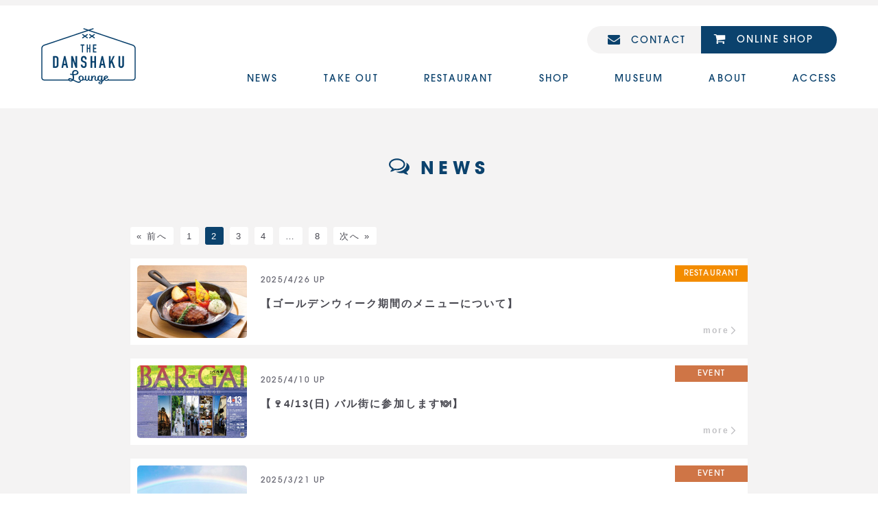

--- FILE ---
content_type: text/html; charset=UTF-8
request_url: https://danshaku-lounge.com/news/page/2/
body_size: 6694
content:
<!doctype html>
<html class=" dsktp mac chrome">
<head>
<!-- Google Tag Manager -->
<script>(function(w,d,s,l,i){w[l]=w[l]||[];w[l].push({'gtm.start':
new Date().getTime(),event:'gtm.js'});var f=d.getElementsByTagName(s)[0],
j=d.createElement(s),dl=l!='dataLayer'?'&l='+l:'';j.async=true;j.src=
'https://www.googletagmanager.com/gtm.js?id='+i+dl;f.parentNode.insertBefore(j,f);
})(window,document,'script','dataLayer','GTM-T2LDCW6');</script>
<!-- End Google Tag Manager -->
<meta charset="UTF-8">
<title>
NEWS | THE DANSHAKU LOUNGE / 男爵ラウンジ・北海道七飯町道の駅なないろななえ隣</title>
<meta name="viewport" content="width=1200">
<meta name="format-detection" content="telephone=no">
<meta name="description" content="">
<meta name="Keywords" content="七飯町,男爵,北海道,レストラン,お土産,ショップ,展示,農業,道の駅,なないろななえ,DANSHAKU,SHOP,RESTAURANT,MUSEUM">
<!-- OGP //////////////////////////////////-->
<meta property="og:type" content="article">
<meta property="og:site_name" content="THE DANSHAKU LOUNGE / 男爵ラウンジ・北海道七飯町道の駅なないろななえ隣">
<meta property="og:title" content="NEWS | THE DANSHAKU LOUNGE / 男爵ラウンジ・北海道七飯町道の駅なないろななえ隣">
<meta property="og:description" content="">
<meta property="og:url" content="https://danshaku-lounge.com/news/page/2/">
<meta property="og:image" content="/resource/img/ogp_img_1200x630.jpg">
<meta property="fb:app_id" content="">
<!--<meta property="fb:admins" content="">-->
<meta name="twitter:card" content="summary_large_image">
<!-- /OGP //////////////////////////////////-->
<meta name="copyright" content="&copy; 2019, 2019 THE DANSHAKU LOUNGE.">
<meta name='robots' content='max-image-preview:large' />
<link rel="stylesheet" href="/resource/css/loading.css?20250522162738">
<link rel="stylesheet" href="https://use.typekit.net/dad1cyq.css">
<link rel="stylesheet" href="/resource/css/reset.css?20250522162738">
<link rel="stylesheet" href="/resource/css/common.css?20250522162738">
<link rel="apple-touch-icon" sizes="180x180" href="/resource/favicons/apple-touch-icon.png">
<link rel="icon" type="image/png" sizes="32x32" href="/resource/favicons/favicon-32x32.png">
<link rel="icon" type="image/png" sizes="16x16" href="/resource/favicons/favicon-16x16.png">
<link rel="manifest" href="/resource/favicons/site.webmanifest">
<link rel="mask-icon" href="/resource/favicons/safari-pinned-tab.svg" color="#0b426d">
<meta name="msapplication-TileColor" content="#0b426d">
<meta name="theme-color" content="#ffffff"><link href="/resource/css/news.css??20250522162738" rel="stylesheet" type="text/css">
<style id='global-styles-inline-css' type='text/css'>
:root{--wp--preset--aspect-ratio--square: 1;--wp--preset--aspect-ratio--4-3: 4/3;--wp--preset--aspect-ratio--3-4: 3/4;--wp--preset--aspect-ratio--3-2: 3/2;--wp--preset--aspect-ratio--2-3: 2/3;--wp--preset--aspect-ratio--16-9: 16/9;--wp--preset--aspect-ratio--9-16: 9/16;--wp--preset--color--black: #000000;--wp--preset--color--cyan-bluish-gray: #abb8c3;--wp--preset--color--white: #ffffff;--wp--preset--color--pale-pink: #f78da7;--wp--preset--color--vivid-red: #cf2e2e;--wp--preset--color--luminous-vivid-orange: #ff6900;--wp--preset--color--luminous-vivid-amber: #fcb900;--wp--preset--color--light-green-cyan: #7bdcb5;--wp--preset--color--vivid-green-cyan: #00d084;--wp--preset--color--pale-cyan-blue: #8ed1fc;--wp--preset--color--vivid-cyan-blue: #0693e3;--wp--preset--color--vivid-purple: #9b51e0;--wp--preset--gradient--vivid-cyan-blue-to-vivid-purple: linear-gradient(135deg,rgb(6,147,227) 0%,rgb(155,81,224) 100%);--wp--preset--gradient--light-green-cyan-to-vivid-green-cyan: linear-gradient(135deg,rgb(122,220,180) 0%,rgb(0,208,130) 100%);--wp--preset--gradient--luminous-vivid-amber-to-luminous-vivid-orange: linear-gradient(135deg,rgb(252,185,0) 0%,rgb(255,105,0) 100%);--wp--preset--gradient--luminous-vivid-orange-to-vivid-red: linear-gradient(135deg,rgb(255,105,0) 0%,rgb(207,46,46) 100%);--wp--preset--gradient--very-light-gray-to-cyan-bluish-gray: linear-gradient(135deg,rgb(238,238,238) 0%,rgb(169,184,195) 100%);--wp--preset--gradient--cool-to-warm-spectrum: linear-gradient(135deg,rgb(74,234,220) 0%,rgb(151,120,209) 20%,rgb(207,42,186) 40%,rgb(238,44,130) 60%,rgb(251,105,98) 80%,rgb(254,248,76) 100%);--wp--preset--gradient--blush-light-purple: linear-gradient(135deg,rgb(255,206,236) 0%,rgb(152,150,240) 100%);--wp--preset--gradient--blush-bordeaux: linear-gradient(135deg,rgb(254,205,165) 0%,rgb(254,45,45) 50%,rgb(107,0,62) 100%);--wp--preset--gradient--luminous-dusk: linear-gradient(135deg,rgb(255,203,112) 0%,rgb(199,81,192) 50%,rgb(65,88,208) 100%);--wp--preset--gradient--pale-ocean: linear-gradient(135deg,rgb(255,245,203) 0%,rgb(182,227,212) 50%,rgb(51,167,181) 100%);--wp--preset--gradient--electric-grass: linear-gradient(135deg,rgb(202,248,128) 0%,rgb(113,206,126) 100%);--wp--preset--gradient--midnight: linear-gradient(135deg,rgb(2,3,129) 0%,rgb(40,116,252) 100%);--wp--preset--font-size--small: 13px;--wp--preset--font-size--medium: 20px;--wp--preset--font-size--large: 36px;--wp--preset--font-size--x-large: 42px;--wp--preset--spacing--20: 0.44rem;--wp--preset--spacing--30: 0.67rem;--wp--preset--spacing--40: 1rem;--wp--preset--spacing--50: 1.5rem;--wp--preset--spacing--60: 2.25rem;--wp--preset--spacing--70: 3.38rem;--wp--preset--spacing--80: 5.06rem;--wp--preset--shadow--natural: 6px 6px 9px rgba(0, 0, 0, 0.2);--wp--preset--shadow--deep: 12px 12px 50px rgba(0, 0, 0, 0.4);--wp--preset--shadow--sharp: 6px 6px 0px rgba(0, 0, 0, 0.2);--wp--preset--shadow--outlined: 6px 6px 0px -3px rgb(255, 255, 255), 6px 6px rgb(0, 0, 0);--wp--preset--shadow--crisp: 6px 6px 0px rgb(0, 0, 0);}:where(.is-layout-flex){gap: 0.5em;}:where(.is-layout-grid){gap: 0.5em;}body .is-layout-flex{display: flex;}.is-layout-flex{flex-wrap: wrap;align-items: center;}.is-layout-flex > :is(*, div){margin: 0;}body .is-layout-grid{display: grid;}.is-layout-grid > :is(*, div){margin: 0;}:where(.wp-block-columns.is-layout-flex){gap: 2em;}:where(.wp-block-columns.is-layout-grid){gap: 2em;}:where(.wp-block-post-template.is-layout-flex){gap: 1.25em;}:where(.wp-block-post-template.is-layout-grid){gap: 1.25em;}.has-black-color{color: var(--wp--preset--color--black) !important;}.has-cyan-bluish-gray-color{color: var(--wp--preset--color--cyan-bluish-gray) !important;}.has-white-color{color: var(--wp--preset--color--white) !important;}.has-pale-pink-color{color: var(--wp--preset--color--pale-pink) !important;}.has-vivid-red-color{color: var(--wp--preset--color--vivid-red) !important;}.has-luminous-vivid-orange-color{color: var(--wp--preset--color--luminous-vivid-orange) !important;}.has-luminous-vivid-amber-color{color: var(--wp--preset--color--luminous-vivid-amber) !important;}.has-light-green-cyan-color{color: var(--wp--preset--color--light-green-cyan) !important;}.has-vivid-green-cyan-color{color: var(--wp--preset--color--vivid-green-cyan) !important;}.has-pale-cyan-blue-color{color: var(--wp--preset--color--pale-cyan-blue) !important;}.has-vivid-cyan-blue-color{color: var(--wp--preset--color--vivid-cyan-blue) !important;}.has-vivid-purple-color{color: var(--wp--preset--color--vivid-purple) !important;}.has-black-background-color{background-color: var(--wp--preset--color--black) !important;}.has-cyan-bluish-gray-background-color{background-color: var(--wp--preset--color--cyan-bluish-gray) !important;}.has-white-background-color{background-color: var(--wp--preset--color--white) !important;}.has-pale-pink-background-color{background-color: var(--wp--preset--color--pale-pink) !important;}.has-vivid-red-background-color{background-color: var(--wp--preset--color--vivid-red) !important;}.has-luminous-vivid-orange-background-color{background-color: var(--wp--preset--color--luminous-vivid-orange) !important;}.has-luminous-vivid-amber-background-color{background-color: var(--wp--preset--color--luminous-vivid-amber) !important;}.has-light-green-cyan-background-color{background-color: var(--wp--preset--color--light-green-cyan) !important;}.has-vivid-green-cyan-background-color{background-color: var(--wp--preset--color--vivid-green-cyan) !important;}.has-pale-cyan-blue-background-color{background-color: var(--wp--preset--color--pale-cyan-blue) !important;}.has-vivid-cyan-blue-background-color{background-color: var(--wp--preset--color--vivid-cyan-blue) !important;}.has-vivid-purple-background-color{background-color: var(--wp--preset--color--vivid-purple) !important;}.has-black-border-color{border-color: var(--wp--preset--color--black) !important;}.has-cyan-bluish-gray-border-color{border-color: var(--wp--preset--color--cyan-bluish-gray) !important;}.has-white-border-color{border-color: var(--wp--preset--color--white) !important;}.has-pale-pink-border-color{border-color: var(--wp--preset--color--pale-pink) !important;}.has-vivid-red-border-color{border-color: var(--wp--preset--color--vivid-red) !important;}.has-luminous-vivid-orange-border-color{border-color: var(--wp--preset--color--luminous-vivid-orange) !important;}.has-luminous-vivid-amber-border-color{border-color: var(--wp--preset--color--luminous-vivid-amber) !important;}.has-light-green-cyan-border-color{border-color: var(--wp--preset--color--light-green-cyan) !important;}.has-vivid-green-cyan-border-color{border-color: var(--wp--preset--color--vivid-green-cyan) !important;}.has-pale-cyan-blue-border-color{border-color: var(--wp--preset--color--pale-cyan-blue) !important;}.has-vivid-cyan-blue-border-color{border-color: var(--wp--preset--color--vivid-cyan-blue) !important;}.has-vivid-purple-border-color{border-color: var(--wp--preset--color--vivid-purple) !important;}.has-vivid-cyan-blue-to-vivid-purple-gradient-background{background: var(--wp--preset--gradient--vivid-cyan-blue-to-vivid-purple) !important;}.has-light-green-cyan-to-vivid-green-cyan-gradient-background{background: var(--wp--preset--gradient--light-green-cyan-to-vivid-green-cyan) !important;}.has-luminous-vivid-amber-to-luminous-vivid-orange-gradient-background{background: var(--wp--preset--gradient--luminous-vivid-amber-to-luminous-vivid-orange) !important;}.has-luminous-vivid-orange-to-vivid-red-gradient-background{background: var(--wp--preset--gradient--luminous-vivid-orange-to-vivid-red) !important;}.has-very-light-gray-to-cyan-bluish-gray-gradient-background{background: var(--wp--preset--gradient--very-light-gray-to-cyan-bluish-gray) !important;}.has-cool-to-warm-spectrum-gradient-background{background: var(--wp--preset--gradient--cool-to-warm-spectrum) !important;}.has-blush-light-purple-gradient-background{background: var(--wp--preset--gradient--blush-light-purple) !important;}.has-blush-bordeaux-gradient-background{background: var(--wp--preset--gradient--blush-bordeaux) !important;}.has-luminous-dusk-gradient-background{background: var(--wp--preset--gradient--luminous-dusk) !important;}.has-pale-ocean-gradient-background{background: var(--wp--preset--gradient--pale-ocean) !important;}.has-electric-grass-gradient-background{background: var(--wp--preset--gradient--electric-grass) !important;}.has-midnight-gradient-background{background: var(--wp--preset--gradient--midnight) !important;}.has-small-font-size{font-size: var(--wp--preset--font-size--small) !important;}.has-medium-font-size{font-size: var(--wp--preset--font-size--medium) !important;}.has-large-font-size{font-size: var(--wp--preset--font-size--large) !important;}.has-x-large-font-size{font-size: var(--wp--preset--font-size--x-large) !important;}
/*# sourceURL=global-styles-inline-css */
</style>
<style id='wp-img-auto-sizes-contain-inline-css' type='text/css'>
img:is([sizes=auto i],[sizes^="auto," i]){contain-intrinsic-size:3000px 1500px}
/*# sourceURL=wp-img-auto-sizes-contain-inline-css */
</style>
<style id='classic-theme-styles-inline-css' type='text/css'>
/*! This file is auto-generated */
.wp-block-button__link{color:#fff;background-color:#32373c;border-radius:9999px;box-shadow:none;text-decoration:none;padding:calc(.667em + 2px) calc(1.333em + 2px);font-size:1.125em}.wp-block-file__button{background:#32373c;color:#fff;text-decoration:none}
/*# sourceURL=/wp-includes/css/classic-themes.min.css */
</style>
</head>

<body id="page_top" class="news">
<!-- Header /////////////////////////////////////////////////// -->
<!-- Google Tag Manager (noscript) -->
<noscript><iframe src="https://www.googletagmanager.com/ns.html?id=GTM-T2LDCW6"
height="0" width="0" style="display:none;visibility:hidden"></iframe></noscript>
<!-- End Google Tag Manager (noscript) -->
<!-- Loading ------------------------------------------->
<div id="loading_wrap">
<div id="loading">
<img class="loading_txt" src="/resource/img/loading_logo.svgz" alt="Now Loading THE DANSHAKU LOUNGE website">
<img class="loading_kirakira1" src="/resource/img/loading_sqr.svgz" alt="Now Loading THE DANSHAKU LOUNGE website">
</div>
</div>
<!-- /Loading ------------------------------------------->

<header>
<div id="head_wrap" class="con_w">

<h1 id="header_logo">
<a href="/"><img src="/resource/img/logo_0b426d_138x82.svgz" alt="THE DANSHAKU LOUNGE / 男爵ラウンジ"></a>
</h1>

<div id="head_nav_container">
<!-- Header Sub Navi -->
<div id="Head_subnav_wrap">
<ul>
<li><a class="tk-avant" href="&#109;&#x61;i&#x6c;to&#58;&#x69;&#110;&#102;&#111;&#64;&#100;a&#x6e;&#x73;&#104;aku-&#x6c;ou&#x6e;g&#101;&#46;c&#111;m"><i><img src="/resource/img/icon_contact_0b426d_18x18.svgz" alt="contact"></i>CONTACT</a></li>
</ul>
<span class="tk-avant"><a href="https://potato.shopselect.net/" target="_blank"><i><img src="/resource/img/icon_cart_fff_18x18.svgz" alt="online shop"></i>ONLINE SHOP</a></span>
</div>
<!-- Header Main Navi -->
<nav id="Head_mainnav_wrap">
<ul>
<li><a href="/news/"><span>NEWS</span><span>ニュース</span></a></li>
<li><a href="/#takeout_p"><span>TAKE OUT</span><span>テイクアウト</span></a></li>
<li><a href="/#restaurant_p"><span>RESTAURANT</span><span>レストラン</span></a></li>
<li><a href="/#shop_p"><span>SHOP</span><span>ショップ</span></a></li>
<li><a href="/#museum_p"><span>MUSEUM</span><span>展示</span></a></li>
<li><a href="/#about_p"><span>ABOUT</span><span>コンセプト</span></a></li>
<li><a href="/#access_p"><span>ACCESS</span><span>アクセス</span></a></li>
</ul>
</nav>
</div>
</div>
</header>

<!-- /Header /////////////////////////////////////////////////// -->

<!-- Main area /////////////////////////////////////////////////// -->
<main class="bkc_gray">
<div class="nar_w pbottom_60">
<div id="page_ttl_wrap"><h2 class="tk-avant blue"><i><img src="/resource/img/icon_news_0b426d_30x30.svgz"></i>NEWS</h2></div>

<!-- news list-->
<div id="news_list_wrap">
<!-- Page Nation --- -->
<div class="pagination">
<a class="prev page-numbers" href="https://danshaku-lounge.com/news/page/1/">&laquo; 前へ</a>
<a class="page-numbers" href="https://danshaku-lounge.com/news/page/1/">1</a>
<span aria-current="page" class="page-numbers current">2</span>
<a class="page-numbers" href="https://danshaku-lounge.com/news/page/3/">3</a>
<a class="page-numbers" href="https://danshaku-lounge.com/news/page/4/">4</a>
<span class="page-numbers dots">&hellip;</span>
<a class="page-numbers" href="https://danshaku-lounge.com/news/page/8/">8</a>
<a class="next page-numbers" href="https://danshaku-lounge.com/news/page/3/">次へ &raquo;</a></div>
<!-- /Page Nation --- -->

<ul class="news_list_item">
<li>
<a href="https://danshaku-lounge.com/news/20250426-1133/"><div class="news_list_con">
<span class="img_wrap">
<img width="536" height="356" src="https://danshaku-lounge.com/media/2021/09/bd3a3211d2c1baa6978017e0510398b9-1-536x356.jpg" class="t_thumb wp-post-image" alt="" decoding="async" loading="lazy" srcset="https://danshaku-lounge.com/media/2021/09/bd3a3211d2c1baa6978017e0510398b9-1-536x356.jpg 536w, https://danshaku-lounge.com/media/2021/09/bd3a3211d2c1baa6978017e0510398b9-1.jpg 1280w" sizes="auto, (max-width: 536px) 100vw, 536px" /></span>

<div class="txt_wrap"><span class="news_date tk-avant">2025/4/26 UP</span><h3>【ゴールデンウィーク期間のメニューについて】</h3>
<span class="news_more">more<i class="icon12x12"><img src="/resource/img/icon_arrow_c2c2c5_12x12.svgz"></i></span></div>
<span class="news_icon tk-avant is-restaurant">RESTAURANT</span>
</div></a>
</li>
<li>
<a href="https://danshaku-lounge.com/news/20250410-1108/"><div class="news_list_con">
<span class="img_wrap">
<img width="600" height="424" src="https://danshaku-lounge.com/media/2025/04/BAR-Vol.37-pos-1024x724-1-600x424.jpg" class="t_thumb wp-post-image" alt="" decoding="async" loading="lazy" srcset="https://danshaku-lounge.com/media/2025/04/BAR-Vol.37-pos-1024x724-1-600x424.jpg 600w, https://danshaku-lounge.com/media/2025/04/BAR-Vol.37-pos-1024x724-1.jpg 1024w" sizes="auto, (max-width: 600px) 100vw, 600px" /></span>

<div class="txt_wrap"><span class="news_date tk-avant">2025/4/10 UP</span><h3>【🍷4/13(日) バル街に参加します🍽】</h3>
<span class="news_more">more<i class="icon12x12"><img src="/resource/img/icon_arrow_c2c2c5_12x12.svgz"></i></span></div>
<span class="news_icon tk-avant is-event">EVENT</span>
</div></a>
</li>
<li>
<a href="https://danshaku-lounge.com/news/20250321-1075/"><div class="news_list_con">
<span class="img_wrap">
<img width="600" height="459" src="https://danshaku-lounge.com/media/2025/03/480488598_1208718321258781_8937613825892815820_n-e1742550342300-600x459.jpg" class="t_thumb wp-post-image" alt="" decoding="async" loading="lazy" srcset="https://danshaku-lounge.com/media/2025/03/480488598_1208718321258781_8937613825892815820_n-e1742550342300-600x459.jpg 600w, https://danshaku-lounge.com/media/2025/03/480488598_1208718321258781_8937613825892815820_n-e1742550342300.jpg 644w" sizes="auto, (max-width: 600px) 100vw, 600px" /></span>

<div class="txt_wrap"><span class="news_date tk-avant">2025/3/21 UP</span><h3>【なないろ・ななえ 7周年祭】</h3>
<span class="news_more">more<i class="icon12x12"><img src="/resource/img/icon_arrow_c2c2c5_12x12.svgz"></i></span></div>
<span class="news_icon tk-avant is-event">EVENT</span>
</div></a>
</li>
<li>
<a href="https://danshaku-lounge.com/news/20250121-984/"><div class="news_list_con">
<span class="img_wrap">
<img width="600" height="400" src="https://danshaku-lounge.com/media/2025/01/X4A7172-600x400.jpg" class="t_thumb wp-post-image" alt="" decoding="async" loading="lazy" srcset="https://danshaku-lounge.com/media/2025/01/X4A7172-600x400.jpg 600w, https://danshaku-lounge.com/media/2025/01/X4A7172.jpg 1400w" sizes="auto, (max-width: 600px) 100vw, 600px" /></span>

<div class="txt_wrap"><span class="news_date tk-avant">2025/1/21 UP</span><h3>【期間限定メニュー】</h3>
<span class="news_more">more<i class="icon12x12"><img src="/resource/img/icon_arrow_c2c2c5_12x12.svgz"></i></span></div>
<span class="news_icon tk-avant is-takeout">TAKE OUT</span>
</div></a>
</li>
<li>
<a href="https://danshaku-lounge.com/news/20250121-978/"><div class="news_list_con">
<span class="img_wrap">
<img width="600" height="400" src="https://danshaku-lounge.com/media/2025/01/sc-600x400.jpg" class="t_thumb wp-post-image" alt="" decoding="async" loading="lazy" srcset="https://danshaku-lounge.com/media/2025/01/sc-600x400.jpg 600w, https://danshaku-lounge.com/media/2025/01/sc.jpg 1439w" sizes="auto, (max-width: 600px) 100vw, 600px" /></span>

<div class="txt_wrap"><span class="news_date tk-avant">2025/1/21 UP</span><h3>【期間限定メニュー】</h3>
<span class="news_more">more<i class="icon12x12"><img src="/resource/img/icon_arrow_c2c2c5_12x12.svgz"></i></span></div>
<span class="news_icon tk-avant is-restaurant">RESTAURANT</span>
</div></a>
</li>
<li>
<a href="https://danshaku-lounge.com/news/20241229-948/"><div class="news_list_con">
<span class="img_wrap">
<img width="595" height="595" src="https://danshaku-lounge.com/media/2024/12/a7731a833a9d1201cbb5481f3095232c.jpg" class="t_thumb wp-post-image" alt="" decoding="async" loading="lazy" /></span>

<div class="txt_wrap"><span class="news_date tk-avant">2024/12/29 UP</span><h3>【2024年もありがとうございました】</h3>
<span class="news_more">more<i class="icon12x12"><img src="/resource/img/icon_arrow_c2c2c5_12x12.svgz"></i></span></div>
<span class="news_icon tk-avant is-event">EVENT</span>
</div></a>
</li>
<li>
<a href="https://danshaku-lounge.com/news/20241119-877/"><div class="news_list_con">
<span class="img_wrap">
<img width="600" height="600" src="https://danshaku-lounge.com/media/2024/11/465931224_18117775120408314_2054116479346670452_n-600x600.jpg" class="t_thumb wp-post-image" alt="" decoding="async" loading="lazy" srcset="https://danshaku-lounge.com/media/2024/11/465931224_18117775120408314_2054116479346670452_n-600x600.jpg 600w, https://danshaku-lounge.com/media/2024/11/465931224_18117775120408314_2054116479346670452_n.jpg 1400w" sizes="auto, (max-width: 600px) 100vw, 600px" /></span>

<div class="txt_wrap"><span class="news_date tk-avant">2024/11/19 UP</span><h3>【完売御礼】【クリスマス・年末オードブル】</h3>
<span class="news_more">more<i class="icon12x12"><img src="/resource/img/icon_arrow_c2c2c5_12x12.svgz"></i></span></div>
<span class="news_icon tk-avant is-takeout">TAKE OUT</span>
</div></a>
</li>
<li>
<a href="https://danshaku-lounge.com/news/20241122-887/"><div class="news_list_con">
<span class="img_wrap">
<img width="600" height="400" src="https://danshaku-lounge.com/media/2024/11/03189de54583320926b40f252d840442-600x400.png" class="t_thumb wp-post-image" alt="" decoding="async" loading="lazy" srcset="https://danshaku-lounge.com/media/2024/11/03189de54583320926b40f252d840442-600x400.png 600w, https://danshaku-lounge.com/media/2024/11/03189de54583320926b40f252d840442.png 987w" sizes="auto, (max-width: 600px) 100vw, 600px" /></span>

<div class="txt_wrap"><span class="news_date tk-avant">2024/11/22 UP</span><h3>【みどりの食料システム戦略 】</h3>
<span class="news_more">more<i class="icon12x12"><img src="/resource/img/icon_arrow_c2c2c5_12x12.svgz"></i></span></div>
<span class="news_icon tk-avant is-event">EVENT</span>
</div></a>
</li>
<li>
<a href="https://danshaku-lounge.com/news/20241120-880/"><div class="news_list_con">
<span class="img_wrap">
<img width="600" height="443" src="https://danshaku-lounge.com/media/2024/11/ap-600x443.jpg" class="t_thumb wp-post-image" alt="" decoding="async" loading="lazy" srcset="https://danshaku-lounge.com/media/2024/11/ap-600x443.jpg 600w, https://danshaku-lounge.com/media/2024/11/ap.jpg 1280w" sizes="auto, (max-width: 600px) 100vw, 600px" /></span>

<div class="txt_wrap"><span class="news_date tk-avant">2024/11/20 UP</span><h3>【第4回 りんご祭り】</h3>
<span class="news_more">more<i class="icon12x12"><img src="/resource/img/icon_arrow_c2c2c5_12x12.svgz"></i></span></div>
<span class="news_icon tk-avant is-takeout">TAKE OUT</span>
</div></a>
</li>
<li>
<a href="https://danshaku-lounge.com/news/20240913-773/"><div class="news_list_con">
<span class="img_wrap">
<img width="600" height="600" src="https://danshaku-lounge.com/media/2024/09/2024-09-09danshaku_sns-600x600.jpg" class="t_thumb wp-post-image" alt="" decoding="async" loading="lazy" srcset="https://danshaku-lounge.com/media/2024/09/2024-09-09danshaku_sns-600x600.jpg 600w, https://danshaku-lounge.com/media/2024/09/2024-09-09danshaku_sns.jpg 1080w" sizes="auto, (max-width: 600px) 100vw, 600px" /></span>

<div class="txt_wrap"><span class="news_date tk-avant">2024/9/13 UP</span><h3>【ひろさきの日本酒とシードル】</h3>
<span class="news_more">more<i class="icon12x12"><img src="/resource/img/icon_arrow_c2c2c5_12x12.svgz"></i></span></div>
<span class="news_icon tk-avant is-event">EVENT</span>
</div></a>
</li>
</ul>
</div>
<!-- /news list-->
</div>
</main>
<!-- /Main area /////////////////////////////////////////////////// -->

<!-- Footer ------------------------------------------ -->
<footer>
<h4><img src="/resource/img/logo_0b426d_138x82.svgz" alt="THE DANSHAKU LOUNGE / 男爵ラウンジ"></h4>
<div class="foot_main_wrap">
<p>〒041-1102 北海道亀田郡七飯町峠下379番3 （七飯町道の駅「なないろ・ななえ」隣）<br>
営業時間 10:00 - 18:00 / 年中無休（年末年始・施設メンテナンス休業を除く）</p>
</div>

<nav id="footer_navi">
<ul class="con_w">
<li><a href="https://twitter.com/danshakulounge" target="_blank"><i class="icon18x18"><img src="/resource/img/sns_x_34x34_fff.svgz" alt="X"></i></a></li>
<li><a href="https://www.instagram.com/danshakulounge/" target="_blank"><i class="icon18x18"><img src="/resource/img/sns_instagram_34x34_fff.svgz" alt="instagram"></i></a></li>
<li><a href="https://www.facebook.com/danshakulounge/" target="_blank"><i class="icon18x18"><img src="/resource/img/sns_facebook_34x34_fff.svgz" alt="facebook"></i></a></li>
</ul>
</nav>

<div class="foot_sub_wrap">
<p>株式会社 DANSHAKU LOUNGE<br>
TEL.0138-82-8888 / FAX.0138-82-8889 / <a href="&#109;&#x61;i&#x6c;to&#58;&#x69;&#110;&#102;&#111;&#64;&#100;a&#x6e;&#x73;&#104;aku-&#x6c;ou&#x6e;g&#101;&#46;c&#111;m"><i><img src="/resource/img/icon_contact_0b426d_18x18.svgz" alt="contact"></i>CONTACT</a></p>
<span class="copyright">
&copy; 2019, THE DANSHAKU LOUNGE. All Rights Reserved.
</span>
</div>
</footer>

<!-- Go top btn ------------------------------>
<div id="top_btn" class="circle_arrow con_circle_arrow">
<a class="circle_arrow_blue" href="#page_top"><img src="/resource/img/arrow_24-14_ffffff.svgz"></a>
</div>
<!-- /Go top btn ------------------------------>
<script type="speculationrules">
{"prefetch":[{"source":"document","where":{"and":[{"href_matches":"/*"},{"not":{"href_matches":["/wp/wp-*.php","/wp/wp-admin/*","/media/*","/wp/wp-content/*","/wp/wp-content/plugins/*","/wp/wp-content/themes/dlounge2021/*","/*\\?(.+)"]}},{"not":{"selector_matches":"a[rel~=\"nofollow\"]"}},{"not":{"selector_matches":".no-prefetch, .no-prefetch a"}}]},"eagerness":"conservative"}]}
</script>
<script type="text/javascript" src="https://danshaku-lounge.com/wp/wp-includes/js/jquery/jquery.min.js" id="jquery-js"></script>
<script type="text/javascript" src="https://danshaku-lounge.com/wp/wp-includes/js/jquery/jquery-migrate.min.js" id="jquery-migrate-js"></script>
<script src="//cdn.jsdelivr.net/npm/slick-carousel@1.8.1/slick/slick.min.js"></script>
<script src="//cdnjs.cloudflare.com/ajax/libs/jquery-easing/1.4.1/jquery.easing.min.js"></script>
<script src="//cdn.jsdelivr.net/npm/aos@2.3.4/dist/aos.min.js"></script>
<script>
jQuery(function($){
	$('#sliderimg').slick({
		autoplay:true,
		autoplaySpeed: 6000,
		speed: 1500,
		dots: true,
		arrows: true,
        centerMode: true,
        variableWidth: true,
        prevArrow: '<span class="slick_arrow_prev"><img src="/resource/img/arrow_slider_44x44_fff.svgz"></span>',
        nextArrow: '<span class="slick_arrow_next"><img src="/resource/img/arrow_slider_44x44_fff.svgz"></span>',
        lazyLoad:'progressive'
	});
        AOS.refresh();
});
//On init event
AOS.init({
  delay: '250',
  duration: '1000',
  once: true,
});
</script>
<script src="/resource/js/set_common.min.js??20250522162739"></script>

</body>
</html>

--- FILE ---
content_type: text/css
request_url: https://danshaku-lounge.com/resource/css/loading.css?20250522162738
body_size: 615
content:
@charset "UTF-8";
#loading_wrap{
position:fixed;
top:0;
left:0;
width: 100%;
height: 100%;
pointer-events: none;
background-color:#f4f3f3;
z-index: 9000;
}
#loading{
width: 240px;
height: 240px;
position: absolute;
top:50%;
left: 50%;
transform: translate(-50%,-50%);
}
.loading_txt,
.loading_kirakira{
display: block;
}
.loading_txt{
width: 240px;
margin: 25px auto 20px auto;
}
.loading_kirakira1{
width: 80px;
height: 16px;
margin: 0 auto;
animation:kirakira1 0.5s infinite;
}

@keyframes kirakira1 {
    0% { opacity: 0.9; }
    50% { opacity: 0.7; }
    100% { opacity: 0.65; }
}
.loadout{
animation:loadout 1s forwards;
}
@keyframes loadout {
    0% { opacity: 1; }
    100% { opacity: 0; }
}
.loadend{display: none;}

--- FILE ---
content_type: text/css
request_url: https://danshaku-lounge.com/resource/css/reset.css?20250522162738
body_size: 1933
content:
@charset "UTF-8";
/*-- Color Set -------------------------------*/
.blue {color: rgba(11,66,109,1.00);} /*#0b426d*/
.brown {color: rgba(149,75,39,1.00);} /*#954b27*/
/*-- Line Color Set -------------------------------*/
.lc_blue {border-color: #0b426d !important;}
/*-- Background Color Set -------------------------------*/
.bkc_gray {background-color: #f4f3f3 ;}
.bkc_blue {background-color: #0b426d ;}
.bkc_pink {background-color: #d86c7e !important;} /*テイクアウト*/
.bkc_brown {background-color: #954b27 !important;} /*レストラン*/
.bkc_green {background-color: #97ba3e !important;} /*ショップ*/
.bkc_orange {background-color: #cf7546 !important;} /*イベント*/
/*
* :not( :hover ) {
	transition-property:all;
	transition-duration:0.4s;
}
*/
/*-- SVG iCon Set -------------------------------

*/
/*-- Font Awesome iCon Set -------------------------------

facebook 		<i class="fa">&#xf082;</i>
twitter 			<i class="fa">&#xf099;</i>
instagram 	<i class="fa">&#xf16d;</i>

Mail 		<i class="fa">&#xf0e0;</i>

MENU 		<i class="fa">&#xf0c9;</i>
TEL 			<i class="fa">&#xf095;</i>
MAP 			<i class="fa">&#xf041;</i>
TOP 			<i class="fa">&#xf062;</i>
CLOSE 		<i class="fa">&#xf00d;</i>

LINK 		<i class="fa">&#xf0a9;</i>

右矢印　<i class="fa">&#xf0da;</i>

--------------------

html エンティティ
&　						&amp;
Copylight マーク 	&copy;

*/

html,body {
width:100%;
}
html.dsktp body { min-width:1220px; }
html {
	font-size: 62.5%; /*10px*/
   /* vertical-align:baseline;*/
    background:transparent;
	/*overflow-y: scroll;*/
}

body {
	font-family: "游ゴシック", YuGothic, "メイリオ", Meiryo, "ヒラギノ角ゴ ProN W3", "Hiragino Kaku Gothic ProN", "Helvetica Neue", Helvetica, Arial;
	font-size:1.4rem;
	line-height: 1.8;
	color:#494951;
	font-feature-settings : "palt" 1;
    /*font-feature-settings : "pwid" 1;*/
	letter-spacing: 0.15em;
	/*position: relative;*/
    overflow-y: scroll;
    overflow-x: auto;
}
.tk-avant { font-family: "itc-avant-garde-gothic-pro",sans-serif; }
.weight_book{font-weight: 300;}
.weight_medium{font-weight: 500;}
.weight_bold{font-weight: 700;}

.fa { font-family:FontAwesome !important; }
.clearfix:after { content: ''; display: block; clear: both;} /* float clear */

* {
	font-size:inherit;
	color:inherit;
/*	line-height:inherit;
	text-align:inherit;*/
	font-family:inherit;
	font-style:normal;
	word-break:normal;
	-webkit-text-size-adjust: 100%;
	-webkit-overflow-scrolling:touch;
	-webkit-tap-highlight-color: rgba(0, 0, 0, 0);
	margin:0;
	padding:0;
	box-sizing: border-box;
}
*:before, *:after {
	box-sizing: border-box;
}

/* Text Link Color & UnderLine */
a {
	text-decoration: none;/* or underline;*/
	display: inline-block;
	transition-property:all;
	transition-duration:0.4s;
}
a:hover {
	opacity: 0.7;
}

body, div, span, object, iframe,
h1, h2, h3, h4, h5, h6, p, blockquote, pre,
abbr, address, cite, code,
del, dfn, em, img, ins, kbd, q, samp,
small, strong, sub, sup, var,
b, i,
dl, dt, dd, ol, ul, li,
fieldset, form, label, legend,
table, caption, tbody, tfoot, thead, tr, th, td,
article, aside, canvas, details, figcaption, figure, 
footer, header, hgroup, menu, nav, section, summary,
time, mark, audio, video {
/*    margin:0;
    padding:0; */
    border:0;
    outline:0;
	/*
	font-size:14px;
    font-size:1.4rem;
	*/
/*   vertical-align:baseline;*/
    background:transparent;
}
 
article,aside,details,figcaption,figure,
footer,header,hgroup,menu,nav,section { 
    display:block;
}
 
nav ul li,li{
    list-style:none;
}
 
blockquote, q {
    quotes:none;
}
 
blockquote:before, blockquote:after,
q:before, q:after {
    content:'';
    content:none;
}
 
ins {
    background-color:#ff9;
    color:#343434;
    text-decoration:none;
}
 
mark {
    background-color:#ff9;
    color:#343434; 
    font-style:italic;
    font-weight:bold;
}
 
del {
    text-decoration: line-through;
}
 
abbr[title], dfn[title] {
    border-bottom:1px dotted;
    cursor:help;
}
 
table {
    border-collapse:collapse;
    border-spacing:0;
}
 
hr {
    display:block;
    height:1px;
    border:0;   
    border-top:1px dotted #102681;
    margin:1em 0;
    padding:0;
}

a img {
	display:block;
	vertical-align:bottom;
}
 
/*input, select {
    vertical-align:middle;
}*/

/*-- font size -----------------------------------*/
.font_ss { font-size:11px; font-size:1.1rem; }
.font_s { font-size:12px; font-size:1.2rem; }
.font_n { font-size:13px; font-size:1.3rem; }
.font_m { font-size:15px; font-size:1.5rem; }
.font_l { font-size:18px; font-size:1.8rem; }
.font_ll { font-size:22px; font-size:22rem; }
/*-- /font size -----------------------------------*/



--- FILE ---
content_type: text/css
request_url: https://danshaku-lounge.com/resource/css/common.css?20250522162738
body_size: 1955
content:
@charset "UTF-8";
/*
@media screen and (min-width: 1220px) {
body{overflow-x: hidden;}
}*/
.con_w{
width: 1160px;
margin: auto;
}
.full_w{
width: 100%;
}
.nar_w{
width: 900px;
margin: auto;
}
.wrapper{
width: 100%;
min-width: 1220px;
background-color: #ffffff;
position: relative;
}
.pbottom_60 {
padding-bottom: 60px;
}
img {
display: block;
width: 100%;
}
a {
	transition-property: all;
	transition-duration: 0.4s;
cursor: pointer;
}
a:hover {
	opacity: 0.6;
}
i {
display: inline-block;
line-height: 1;
margin-right: 5px;
vertical-align: -2px;
}
i img {
display: block;
width: 100%;
}
.icon12x12 {
    width: 12px;
    height: 12px;
    vertical-align: 0px;
}
.icon16x16 {
    width: 16px;
    height: 16px;
    vertical-align: -2px;
}
.icon18x18 {
    width: 18px;
    height: 18px;
    vertical-align: 0px;
}
.btn01 {
padding: 12px 14px;
text-align: center;
line-height: 1;
border-radius: 22px;
border: solid 2px #0b426d;
font-size: 1.5rem;
font-weight: bold;
}
/* index all */
.pcnone {
display: none;
}
/* Header ------------------------------- */
header{
border-top: #f4f3f3 solid 8px;
height: 158px;
}
#head_wrap {
display: flex;
justify-content: space-between;
}
#header_logo{
width: 138px;
height: auto;
margin-top: 33px;
}
#header_logo a{
width: 138px;
display: block;
}
#head_nav_container {
width: 860px;
padding-top: 30px;
}
header img {
display: block;
width: 100%;
}
#head_nav_container a i {
width: 18px;
height: 18px;
}
#Head_subnav_wrap {
display: flex;
justify-content: flex-end;
}
#Head_subnav_wrap ul {
width: 166px;
height: 40px;
display: flex;
justify-content: space-between;
align-items: center;
background-color: #f4f3f3;
padding: 0px 0px 0px 30px;
border-top-left-radius: 20px;
border-bottom-left-radius: 20px;
}
#Head_subnav_wrap ul li a {
height: 18px;
color: #0b426d;
}
#Head_subnav_wrap span {
width: 198px;
height: 40px;
display: block;
background-color: #0b426d;
padding-left: 18px;
border-top-right-radius: 20px;
border-bottom-right-radius: 20px;
}
#Head_subnav_wrap span a {
color: #fff;
display: block;
line-height: 1;
padding-top: 10px;
}
#Head_subnav_wrap a i {
margin-right: 16px;
vertical-align: -4px;
}
#Head_mainnav_wrap {
padding-top: 6px;
}
#Head_mainnav_wrap ul {
display: flex;
justify-content: space-between;
}
#Head_mainnav_wrap ul li a {
color: #0b426d;
display:block;
position:relative;
height:60px;
}
#Head_mainnav_wrap ul li a span {
display: block;
text-align:center;
line-height:1;
padding-top:25px;
word-break:keep-all;
}
#Head_mainnav_wrap ul li a span:first-child {
font-family: "itc-avant-garde-gothic-pro",sans-serif;
font-weight: 500;
}
#Head_mainnav_wrap ul li a span:last-child {
	position:absolute;
	top:0;
	width:100%;
}
#Head_mainnav_wrap ul li a:hover{ opacity:1; }

#Head_mainnav_wrap ul li a span:first-child {	opacity:1; }
#Head_mainnav_wrap ul li a span:last-child { opacity:0; }
#Head_mainnav_wrap ul li a:hover span:first-child { opacity:0; }
#Head_mainnav_wrap ul li a:hover span:last-child { opacity:1; }

#Head_mainnav_wrap ul li a span {
	transition-property:opacity;
	transition-duration:0.4s;
}
/* Common *****/
.section_t{
font-family: "itc-avant-garde-gothic-pro",sans-serif;
font-weight: 700;
letter-spacing: 0.25em;
font-size: 2.6rem;
text-align: center;
margin: auto auto 40px;
padding-top: 40px;
color: #0b426d;
}
.section_c{
font-weight: bold;
text-align: center;
line-height: 2;
}
.section_c.b_m{
margin-bottom: 40px;
}
.text_justify{
/* 両揃え */
text-align: justify;
text-justify: inter-ideograph;
}

.jump_p{
width: 0px;
height: 0px;
}

.is-info {background-color: #0b426d ;}
.is-takeout {background-color: #d86c7e !important;} /*テイクアウト*/
.is-restaurant {background-color: #f38c00 !important;} /*レストラン*/
.is-shop {background-color: #97ba3e !important;} /*ショップ*/
.is-event {background-color: #cf7546 !important;} /*イベント*/
/* 移動ボタン -------------------------------------------------------------- */
.circle_arrow,
.circle_arrow a{
height: 40px;
width: 40px;
}
.circle_arrow a{
border-radius: 20px;
position: relative;
}
.circle_arrow_fff{
background-color: rgba(255,255,255,0.6);
animation: opacity_anim 1.5s ease-in-out 0s infinite normal;
transform:translate3d(0,0,0);
}
@keyframes opacity_anim {
    0% { background-color: rgba(255,255,255,0.6); }
    50% { background-color: rgba(255,255,255,0.3); }
    100% { background-color: rgba(255,255,255,0.6); }
}

/*
.circle_arrow_fff:hover {
	animation-play-state: paused;
}
*/
.circle_arrow_blue{
background-color: rgba(11,66,109,1.00);
}
.circle_arrow a img{
display: block;
width: 20px;
height: auto;
margin: auto;
margin-top: 15px;
}
.con_circle_arrow{
margin:100px auto 60px;
}
#top_btn {
display:block;
position: fixed;
bottom: -40px;
right: 20px;
/*
width: 50px;
height: 50px;
background-color:rgba(83,71,65,0.5);
border-radius: 30px;
text-align: center;
*/
z-index: 50;
transform: translateY(100px);
transition-property: all;
transition-duration: 0.4s;
}
#top_btn .circle_arrow_blue{
/*background-color: rgba(16,38,129,0.5);*/
}
#top_btn.scrollon{
transform: translateY(0);
}
#top_btn a{
transform: rotate(180deg);
}

/* ------------------------------------------------- */

footer{
font-size: 1.2rem;
text-align: center;
padding-top: 70px;
}
footer h4{
margin-bottom: 40px;
}
footer h4 img{
display: block;
width: 168px;
height: auto;
margin: auto;
}
.foot_main_wrap {
padding-bottom: 30px;
}
.foot_main_wrap ul {
display: flex;
justify-content: center;
}
.foot_main_wrap ul li {
margin-right: 20px;
}
footer .copyright{
margin: 20px 0 50px;
font-size: 1.1rem;
display: block;
}
#footer_navi {
background-color: #c5c0c0;
height: 62px;
}
#footer_navi ul {
height: 62px;
display: flex;
justify-content: center;
align-items: center;
}
#footer_navi ul li {
margin: 0 16px;
}
#footer_navi ul li a {
display: block;
}
#footer_navi ul li a i {
display: block;
margin-right: 0px;
width: 34px;
height: 34px;
}
.foot_sub_wrap {
padding-top:30px;
}
.foot_sub_wrap p i {
width: 14px;
height: 14px;
}

--- FILE ---
content_type: text/css
request_url: https://danshaku-lounge.com/resource/css/news.css??20250522162738
body_size: 1137
content:
@charset "UTF-8";
#page_ttl_wrap {
padding: 70px 0;
text-align: center;
}
#page_ttl_wrap h2 {
font-size: 2.6rem;
letter-spacing: 0.25em;
line-height: 1;
}
#page_ttl_wrap h2 i {
width: 30px;
height: 30px;
margin-right: 16px;
vertical-align: -4px;
}
.news_list_item li {
background-color: #fff;
position: relative;
margin-bottom: 20px;
padding: 10px;
}
.news_list_item li a {
display: block;
}
.news_list_con {
display: flex;
justify-content: flex-start;
}
.news_list_con .img_wrap {
width: 160px;
display: block;
border-radius: 5px;
overflow: hidden;
}
.news_list_con .img_wrap img {
width: 160px;
height: 106px;
object-fit:cover;
}
.news_list_con .txt_wrap {
width: 720px;
padding-left: 20px;
position: relative;
}
.news_list_con .txt_wrap h3 {
font-size: 1.5rem;
}
.news_list_con .txt_wrap .news_date {
font-size:1.2rem;
display: block;
margin: 10px 0 14px;
line-height: 1;
}
.news_list_con .txt_wrap .news_date {
font-size: 1.2rem;
display: block;
margin: 16px 0 14px;
line-height: 1;
letter-spacing: 0.1em;
color: #666671;
}
.news_list_con .txt_wrap .news_more {
position: absolute;
display: block;
font-size: 1.2rem;
font-weight: bold;
color: #c2c2c5;
right: 0px;
bottom:0px;
}
.news_list_con .txt_wrap .news_more i {
vertical-align: -2px;
}
.news_list_con .news_icon {
position: absolute;
right: 0px;
top:10px;
display: block;
color: #fff;
font-weight: 500;
background-color: #0b426d;
text-align: center;
padding: 6px;
width: 106px;
font-size: 1.2rem;
line-height: 1;
letter-spacing: 0.1em;
}
/*-- Paginatinon -------------------------------*/
.pagination {
	text-align:left;
	margin-bottom:20px;
}
.pagination * {
	transition-property:all;
	transition-duration:0.4s
}
.pagination span,
.pagination a {
	line-height:15px;
	border-radius:3px;
    font-size: 1.3rem;
}
.pagination span, .pagination a {
	display:inline-block;
	margin-right: 3px;
	padding:6px 9px 5px 9px;
	text-decoration:none;
	width:auto;
	background: #fff;
}
.pagination a:hover,
.pagination .current {
	color:#fff;
	background: #0b426d;
}

.prev_next {
	margin-bottom:10px;
    display: flex;
    justify-content: space-between;
}
.prev_next *,
.next-art *,
.prev-art * {
word-break:keep-all;
}
.prev_next span,
.prev_next span a {
	display:block;
}
.prev-art i {
	margin-left:0.5em;
}
.prev-art i, 
.next-art i {
    vertical-align: 0px;
}
/*-- /Paginatinon -------------------------------*/
/*ニュース詳細*/
.prev_next {
    border-bottom: 1px solid #0b426d;
    display: flex;
    justify-content: space-between;
    padding-bottom: 20px;
    font-weight: bold;
    color: #0b426d;
}
.prev_next span {
    display: block;
    width: calc(100% / 3);
}
.prev_next span.topicslist {
    text-align: center;
    border-left: 1px dotted #0b426d;
    border-right: 1px dotted #0b426d;
}
.prev_next span.prev-art {
    text-align: right;
}
.prev_next span.next-art i img {
    transform: scale(-1, 1);
}
.newsd_ttl {
position: relative;
padding: 30px 0 26px;
border-bottom: solid 1px #fff;
}
.newsd_ttl h2 {
font-size: 1.8rem;
padding-right: 126px;
}
.newsd_ttl .newsdtl_icon {
position: absolute;
right: 0px;
top: 34px;
display: block;
color: #fff;
font-weight: 500;
background-color: #0b426d;
text-align: center;
padding: 6px;
width: 106px;
font-size: 1.2rem;
line-height: 1;
letter-spacing: 0.1em;
}
.newsd_txt {
padding: 40px 0;
font-size: 1.5rem;
}
.newsd_txt a {
color: #0b426d;
}
.newsd_txt p {
    margin-bottom: 20px;
}
.newsd_txt figure {
margin-bottom: 30px;
}
.newsd_txt img {
    display: inline-block;
    width: auto;
    max-width: 100%;
    height: auto;
}
span.newsup {
    border-top: 1px solid #0b426d;
    text-align: right;
    display: block;
    font-size: 1.2rem;
    padding-top: 10px;
}

--- FILE ---
content_type: image/svg+xml
request_url: https://danshaku-lounge.com/resource/img/sns_instagram_34x34_fff.svgz
body_size: 770
content:
<?xml version="1.0" encoding="utf-8"?>
<!-- Generator: Adobe Illustrator 27.5.0, SVG Export Plug-In . SVG Version: 6.00 Build 0)  -->
<svg version="1.1" id="レイヤー_1" xmlns="http://www.w3.org/2000/svg" xmlns:xlink="http://www.w3.org/1999/xlink" x="0px"
	 y="0px" viewBox="0 0 34 34" enable-background="new 0 0 34 34" xml:space="preserve">
<rect fill="none" width="34" height="34"/>
<g>
	<g>
		<path id="SVGID_1_" fill="#FFFFFF" d="M10.8,2.1C9.2,2.2,8.1,2.4,7.1,2.8S5.3,3.7,4.4,4.5C3.7,5.4,3.2,6.2,2.8,7.2s-0.6,2-0.7,3.6
			S2,13,2,17c0,4.1,0,4.6,0.1,6.2c0.1,1.6,0.3,2.7,0.7,3.6c0.4,1,0.9,1.8,1.7,2.7c0.8,0.8,1.7,1.3,2.7,1.7c1,0.4,2,0.6,3.6,0.7
			C12.4,32,13,32,17,32c4.1,0,4.6,0,6.2-0.1s2.7-0.3,3.6-0.7c1-0.4,1.8-0.9,2.7-1.7c0.8-0.8,1.3-1.7,1.7-2.7c0.4-1,0.6-2,0.7-3.6
			C32,21.6,32,21,32,17c0-4.1,0-4.6-0.1-6.2s-0.3-2.7-0.7-3.6c-0.4-1-0.9-1.8-1.7-2.7c-0.8-0.8-1.7-1.3-2.7-1.7s-2-0.6-3.6-0.7
			C21.6,2,21,2,17,2C12.9,2,12.4,2,10.8,2.1 M11,29.2c-1.5-0.1-2.3-0.3-2.8-0.5c-0.7-0.3-1.2-0.6-1.7-1.1s-0.9-1-1.1-1.7
			c-0.2-0.5-0.5-1.3-0.5-2.8C4.7,21.5,4.7,21,4.7,17s0-4.5,0.1-6.1c0.1-1.5,0.3-2.3,0.5-2.8C5.6,7.5,5.9,7,6.4,6.4
			c0.5-0.5,1-0.9,1.7-1.1c0.5-0.2,1.3-0.5,2.8-0.5C12.5,4.7,13,4.7,17,4.7s4.5,0,6.1,0.1c1.5,0.1,2.3,0.3,2.8,0.5
			c0.7,0.3,1.2,0.6,1.7,1.1s0.9,1,1.1,1.7c0.2,0.5,0.5,1.3,0.5,2.8c0.1,1.6,0.1,2.1,0.1,6.1s0,4.5-0.1,6.1c-0.1,1.5-0.3,2.3-0.5,2.8
			c-0.3,0.7-0.6,1.2-1.1,1.7s-1,0.9-1.7,1.1c-0.5,0.2-1.3,0.5-2.8,0.5c-1.6,0.1-2.1,0.1-6.1,0.1C13,29.3,12.5,29.3,11,29.2 M23.2,9
			c0,1,0.8,1.8,1.8,1.8S26.8,10,26.8,9S26,7.2,25,7.2S23.2,8,23.2,9 M9.3,17c0,4.3,3.5,7.7,7.7,7.7c4.3,0,7.7-3.5,7.7-7.7
			c0-4.3-3.5-7.7-7.7-7.7C12.7,9.3,9.3,12.8,9.3,17 M12,17c0-2.8,2.2-5,5-5s5,2.2,5,5s-2.2,5-5,5S12,19.8,12,17"/>
	</g>
</g>
</svg>


--- FILE ---
content_type: image/svg+xml
request_url: https://danshaku-lounge.com/resource/img/icon_news_0b426d_30x30.svgz
body_size: 820
content:
<?xml version="1.0" encoding="utf-8"?>
<!-- Generator: Adobe Illustrator 24.2.1, SVG Export Plug-In . SVG Version: 6.00 Build 0)  -->
<svg version="1.1" xmlns="http://www.w3.org/2000/svg" xmlns:xlink="http://www.w3.org/1999/xlink" x="0px" y="0px"
	 viewBox="0 0 30 30" style="enable-background:new 0 0 30 30;" xml:space="preserve">
<style type="text/css">
	.st0{fill:#0B426D;}
	.st1{fill:none;}
</style>
<g id="レイヤー_1">
</g>
<g id="Text">
	<g>
		<path class="st0" d="M23.57,11.784c0,4.737-5.272,8.57-11.784,8.57c-1.021,0-2.009-0.101-2.946-0.268
			c-1.389,0.987-2.963,1.707-4.653,2.143c-0.452,0.117-0.938,0.201-1.439,0.268c-0.017,0-0.033,0-0.05,0
			c-0.251,0-0.485-0.201-0.536-0.485c-0.066-0.318,0.15-0.519,0.335-0.737c0.652-0.736,1.39-1.389,1.958-2.778
			c-2.711-1.574-4.452-4-4.452-6.712c0-4.737,5.272-8.57,11.784-8.57S23.57,7.047,23.57,11.784z M2.145,11.784
			c0,1.841,1.238,3.616,3.381,4.854l1.624,0.937l-0.586,1.406c0.352-0.201,0.703-0.418,1.038-0.653l0.736-0.519l0.887,0.167
			c0.838,0.151,1.691,0.234,2.562,0.234c5.223,0,9.642-2.946,9.642-6.428s-4.419-6.428-9.642-6.428S2.145,8.303,2.145,11.784z
			 M27.504,25.56c0.185,0.218,0.401,0.418,0.335,0.737c-0.067,0.301-0.318,0.519-0.586,0.485c-0.502-0.067-0.987-0.151-1.439-0.268
			c-1.69-0.436-3.265-1.155-4.653-2.143c-0.938,0.167-1.925,0.268-2.946,0.268c-3.029,0-5.809-0.837-7.9-2.209
			c0.485,0.033,0.987,0.067,1.473,0.067c3.599,0,6.997-1.038,9.592-2.913c2.795-2.042,4.335-4.804,4.335-7.8
			c0-0.871-0.134-1.724-0.385-2.544c2.829,1.557,4.67,4.034,4.67,6.83c0,2.729-1.741,5.139-4.452,6.712
			C26.114,24.171,26.852,24.824,27.504,25.56z"/>
	</g>
	<rect class="st1" width="30" height="30"/>
</g>
</svg>


--- FILE ---
content_type: image/svg+xml
request_url: https://danshaku-lounge.com/resource/img/icon_cart_fff_18x18.svgz
body_size: 511
content:
<?xml version="1.0" encoding="utf-8"?>
<!-- Generator: Adobe Illustrator 24.2.1, SVG Export Plug-In . SVG Version: 6.00 Build 0)  -->
<svg version="1.1" xmlns="http://www.w3.org/2000/svg" xmlns:xlink="http://www.w3.org/1999/xlink" x="0px" y="0px"
	 viewBox="0 0 18 18" style="enable-background:new 0 0 18 18;" xml:space="preserve">
<style type="text/css">
	.st0{fill:none;}
	.st1{fill:#FFFFFF;}
</style>
<g id="レイヤー_1">
</g>
<g id="Text">
	<rect class="st0" width="18" height="18"/>
	<g>
		<path class="st1" d="M17.354,9c0,0.321-0.251,0.603-0.572,0.643L6.299,10.868C6.35,11.099,6.43,11.329,6.43,11.57
			c0,0.231-0.141,0.442-0.241,0.643h9.237c0.352,0,0.643,0.291,0.643,0.643s-0.291,0.643-0.643,0.643H5.145
			c-0.352,0-0.643-0.291-0.643-0.643c0-0.311,0.452-1.064,0.612-1.375L3.337,3.217H1.289c-0.352,0-0.643-0.291-0.643-0.643
			s0.291-0.643,0.643-0.643h2.57c0.673,0,0.692,0.803,0.793,1.285h12.059c0.352,0,0.643,0.291,0.643,0.643V9z M5.787,16.068
			c-0.703,0-1.285-0.583-1.285-1.285s0.582-1.285,1.285-1.285s1.285,0.583,1.285,1.285S6.49,16.068,5.787,16.068z M14.783,16.068
			c-0.703,0-1.285-0.583-1.285-1.285s0.582-1.285,1.285-1.285s1.285,0.583,1.285,1.285S15.486,16.068,14.783,16.068z"/>
	</g>
</g>
</svg>


--- FILE ---
content_type: image/svg+xml
request_url: https://danshaku-lounge.com/resource/img/logo_0b426d_138x82.svgz
body_size: 5225
content:
<?xml version="1.0" encoding="utf-8"?>
<!-- Generator: Adobe Illustrator 24.2.1, SVG Export Plug-In . SVG Version: 6.00 Build 0)  -->
<svg version="1.1" xmlns="http://www.w3.org/2000/svg" xmlns:xlink="http://www.w3.org/1999/xlink" x="0px" y="0px"
	 viewBox="0 0 138 82" style="enable-background:new 0 0 138 82;" xml:space="preserve">
<style type="text/css">
	.st0{fill:#0B426D;}
	.st1{fill:none;}
</style>
<g id="レイヤー_1">
</g>
<g id="Text">
	<g>
		<path class="st0" d="M137.793,29.482v42.821c0,2.305-1.875,4.18-4.18,4.18H97.501c-0.431,0-0.78-0.349-0.78-0.78
			c0-0.431,0.349-0.78,0.78-0.78h36.112c1.445,0,2.621-1.176,2.621-2.621V29.482c0-1.54-1.232-3.256-2.692-3.747L87.355,10.182
			L69,4.001l-22.187,7.471L4.459,25.735c-1.459,0.491-2.692,2.207-2.692,3.747v42.821c0,1.445,1.176,2.621,2.621,2.621h36.101
			c0.431,0,0.78,0.349,0.78,0.78c0,0.431-0.349,0.78-0.78,0.78H4.388c-2.305,0-4.181-1.875-4.181-4.18V29.482
			c0-2.221,1.649-4.516,3.754-5.225l3.578-1.205c0,0,0,0,0.001,0l36.955-12.444l13.17-4.435v0l6.717-2.262h0l1.147-0.386
			c0,0,0,0,0.001,0l1.028-0.346L61.95,1.627c-0.408-0.138-0.628-0.58-0.49-0.988c0.137-0.408,0.58-0.628,0.988-0.49L69,2.356
			l6.553-2.206c0.408-0.138,0.851,0.082,0.988,0.49c0.138,0.408-0.082,0.85-0.49,0.988l-4.607,1.551l1.028,0.346c0,0,0,0,0.001,0
			l1.147,0.386h0l6.717,2.262v0l9.709,3.269l40.416,13.609c0,0,0.001,0,0.001,0l3.578,1.205
			C136.144,24.965,137.793,27.26,137.793,29.482z M77.949,13.512l-2.488-1.742l2.488-1.742c0.353-0.247,0.439-0.733,0.192-1.086
			c-0.247-0.353-0.734-0.439-1.086-0.192l-2.954,2.067l-2.954-2.067c-0.353-0.247-0.839-0.161-1.086,0.192
			c-0.247,0.353-0.161,0.839,0.192,1.086l2.488,1.742l-2.488,1.742c-0.353,0.247-0.439,0.733-0.192,1.086
			c0.152,0.217,0.394,0.333,0.639,0.333c0.154,0,0.31-0.046,0.446-0.141l2.954-2.067l2.954,2.067
			c0.136,0.095,0.292,0.141,0.446,0.141c0.246,0,0.488-0.116,0.639-0.333C78.388,14.245,78.302,13.759,77.949,13.512z M67.938,8.943
			c-0.247-0.353-0.734-0.439-1.086-0.192l-2.954,2.067l-2.954-2.067c-0.352-0.247-0.839-0.161-1.086,0.192
			c-0.247,0.353-0.161,0.839,0.192,1.086l2.488,1.742l-2.488,1.742c-0.353,0.247-0.439,0.733-0.192,1.086
			c0.152,0.217,0.394,0.333,0.639,0.333c0.154,0,0.31-0.046,0.446-0.141l2.954-2.067l2.954,2.067
			c0.136,0.095,0.292,0.141,0.446,0.141c0.246,0,0.488-0.116,0.639-0.333c0.247-0.353,0.161-0.839-0.192-1.086l-2.488-1.742
			l2.488-1.742C68.1,9.782,68.185,9.296,67.938,8.943z M45.933,58.016c0.187,0,0.34-0.153,0.34-0.34v-9.714
			c0-0.187,0.011-0.34,0.024-0.34s0.077,0.144,0.141,0.32l3.556,9.755c0.064,0.176,0.27,0.32,0.457,0.32h1.651
			c0.187,0,0.34-0.153,0.34-0.34V41.065c0-0.187-0.153-0.34-0.34-0.34h-1.797c-0.187,0-0.34,0.153-0.34,0.34v9.738
			c0,0.187-0.011,0.34-0.024,0.34s-0.076-0.144-0.139-0.32l-3.51-9.778c-0.063-0.176-0.268-0.32-0.455-0.32h-1.699
			c-0.187,0-0.34,0.153-0.34,0.34v16.611c0,0.187,0.153,0.34,0.34,0.34H45.933z M74.161,58.016c0.189,0,0.344-0.155,0.344-0.344
			v-7.011c0-0.189,0.155-0.344,0.344-0.344h2.372c0.189,0,0.344,0.155,0.344,0.344v7.011c0,0.189,0.155,0.344,0.344,0.344h1.789
			c0.189,0,0.344-0.155,0.344-0.344V41.069c0-0.189-0.155-0.344-0.344-0.344h-1.789c-0.189,0-0.344,0.155-0.344,0.344v6.719
			c0,0.189-0.155,0.344-0.344,0.344h-2.372c-0.189,0-0.344-0.155-0.344-0.344v-6.719c0-0.189-0.155-0.344-0.344-0.344h-1.789
			c-0.189,0-0.344,0.155-0.344,0.344v16.604c0,0.189,0.155,0.344,0.344,0.344H74.161z M100.823,58.016c0.187,0,0.34-0.153,0.34-0.34
			v-4.492c0-0.187,0.072-0.475,0.16-0.641l1.015-1.901c0.088-0.165,0.213-0.156,0.278,0.019l2.583,7.035
			c0.064,0.176,0.27,0.319,0.458,0.319h1.943c0.187,0,0.285-0.143,0.218-0.317l-3.762-9.735c-0.067-0.175-0.056-0.455,0.027-0.623
			l3.077-6.31c0.082-0.168-0.004-0.306-0.191-0.306h-1.797c-0.187,0-0.404,0.139-0.482,0.309l-3.335,7.275
			c-0.078,0.17-0.153,0.309-0.166,0.309c-0.013,0-0.024-0.153-0.024-0.34v-7.213c0-0.187-0.153-0.34-0.34-0.34h-1.797
			c-0.187,0-0.34,0.153-0.34,0.34v16.611c0,0.187,0.153,0.34,0.34,0.34H100.823z M118.553,40.724c-0.187,0-0.34,0.153-0.34,0.34
			v12.483c0,0.187-0.021,0.492-0.046,0.678c0,0-0.1,0.732-0.391,1.023c-0.292,0.292-0.656,0.437-1.093,0.437
			c-0.437,0-0.802-0.145-1.093-0.437c-0.291-0.291-0.391-1.023-0.391-1.023c-0.025-0.185-0.046-0.49-0.046-0.678V41.065
			c0-0.187-0.153-0.34-0.34-0.34h-1.797c-0.187,0-0.34,0.153-0.34,0.34V53.79c0,0.187,0.015,0.493,0.033,0.679
			c0,0,0.072,0.751,0.283,1.227c0.21,0.478,0.502,0.903,0.874,1.275c0.372,0.373,0.797,0.664,1.275,0.874
			c0.478,0.21,0.992,0.316,1.542,0.316c0.55,0,1.069-0.106,1.554-0.316c0.486-0.21,0.914-0.501,1.287-0.874
			c0.372-0.372,0.66-0.797,0.862-1.275c0.202-0.477,0.272-1.227,0.272-1.227c0.017-0.186,0.031-0.492,0.031-0.679V41.065
			c0-0.187-0.153-0.34-0.34-0.34H118.553z M25.325,45.193v8.088c0,1.619-0.392,2.814-1.178,3.582
			c-0.785,0.769-1.915,1.153-3.388,1.153h-1.312h-1.116H17.65c-0.187,0-0.34-0.153-0.34-0.34V41.065c0-0.187,0.153-0.34,0.34-0.34
			h0.681h1.116h1.531c1.424,0,2.505,0.388,3.242,1.165C24.956,42.667,25.325,43.768,25.325,45.193z M22.847,45.193
			c0-0.68-0.137-1.206-0.413-1.579c-0.276-0.372-0.777-0.558-1.506-0.558h-1.142v12.629h1.142c0.696,0,1.19-0.174,1.482-0.522
			c0.291-0.349,0.437-0.895,0.437-1.64V45.193z M65.217,41.817c-0.373-0.372-0.813-0.672-1.323-0.899
			c-0.51-0.226-1.073-0.34-1.688-0.34c-0.729,0-1.357,0.126-1.882,0.376c-0.527,0.251-0.959,0.587-1.299,1.008
			c-0.357,0.421-0.623,0.923-0.802,1.506c-0.178,0.583-0.267,1.199-0.267,1.846c0,1.085,0.182,1.988,0.546,2.708
			c0.364,0.72,1.081,1.299,2.149,1.736l1.773,0.729c0.308,0.13,0.555,0.251,0.741,0.364c0.186,0.113,0.336,0.259,0.449,0.437
			c0.097,0.178,0.162,0.413,0.194,0.704c0.032,0.291,0.048,0.664,0.048,1.117c0,0.388-0.012,0.741-0.036,1.056
			c-0.024,0.315-0.101,0.587-0.23,0.813c-0.13,0.227-0.312,0.401-0.547,0.523c-0.235,0.121-0.562,0.182-0.983,0.182
			c-0.632,0-1.081-0.182-1.348-0.546c-0.267-0.364-0.401-0.773-0.401-1.226v-0.384v-0.043v-0.01c0-0.187-0.153-0.34-0.34-0.34
			h-1.797c-0.187,0-0.34,0.153-0.34,0.34v0.01v0.043v0.529c0,0.583,0.109,1.121,0.328,1.615c0.219,0.494,0.514,0.927,0.886,1.299
			c0.372,0.373,0.818,0.664,1.336,0.874c0.518,0.21,1.076,0.316,1.676,0.316c0.793,0,1.465-0.13,2.016-0.389
			c0.55-0.259,0.996-0.615,1.336-1.069c0.323-0.437,0.559-0.967,0.704-1.591c0.146-0.623,0.219-1.299,0.219-2.028
			c0-0.632-0.032-1.194-0.097-1.688c-0.065-0.493-0.187-0.935-0.365-1.323c-0.194-0.372-0.461-0.701-0.802-0.983
			c-0.34-0.283-0.786-0.531-1.336-0.741l-1.894-0.753c-0.324-0.129-0.579-0.259-0.765-0.388c-0.187-0.13-0.328-0.283-0.425-0.462
			c-0.097-0.178-0.158-0.38-0.182-0.607c-0.025-0.226-0.037-0.51-0.037-0.85c0-0.292,0.024-0.571,0.073-0.838
			c0.049-0.267,0.137-0.506,0.267-0.716c0.129-0.194,0.299-0.356,0.51-0.486c0.21-0.129,0.486-0.194,0.826-0.194
			c0.631,0,1.081,0.206,1.348,0.619c0.267,0.413,0.4,0.903,0.4,1.47v0.169c0,0,0,0.077,0,0.11c0,0.154,0.153,0.279,0.34,0.279h1.797
			c0.187,0,0.34-0.153,0.34-0.34v-0.048v-0.093v-0.732C66.334,43.485,65.961,42.594,65.217,41.817z M38.971,58.016h-1.797
			c-0.187,0-0.37-0.15-0.406-0.334l-0.598-3.048c-0.036-0.184-0.219-0.334-0.406-0.334H33.07c-0.187,0-0.37,0.15-0.406,0.334
			l-0.598,3.048c-0.036,0.184-0.219,0.334-0.406,0.334h-1.797c-0.187,0-0.307-0.149-0.266-0.332l3.713-16.628
			c0.041-0.183,0.227-0.332,0.415-0.332h1.384c0.187,0,0.374,0.149,0.415,0.332l3.713,16.628
			C39.278,57.867,39.159,58.016,38.971,58.016z M35.645,51.969l-0.065-0.334c0,0,0,0,0,0l-0.542-2.799l-0.607-3.133h-0.049
			l-0.064,0.332c0,0.001,0,0.001,0,0.002l-0.542,2.799l-0.607,3.133h0.34h1.797H35.645z M93.696,58.016h-1.797
			c-0.187,0-0.37-0.15-0.406-0.334l-0.598-3.048c-0.036-0.184-0.219-0.334-0.406-0.334h-2.695c-0.187,0-0.37,0.15-0.406,0.334
			l-0.598,3.048c-0.036,0.184-0.219,0.334-0.406,0.334h-1.797c-0.187,0-0.307-0.149-0.266-0.332l3.713-16.627
			c0.041-0.183,0.227-0.332,0.414-0.332h1.384c0.187,0,0.374,0.149,0.415,0.332l3.713,16.627
			C94.003,57.867,93.883,58.016,93.696,58.016z M90.369,51.969l-0.065-0.334c0,0,0,0,0,0l-0.542-2.799l-0.607-3.133h-0.049
			l-0.064,0.332c0,0.001,0,0.001,0,0.002l-0.542,2.799l-0.607,3.133h0.34h1.797H90.369z M60.881,35.62
			c0.112,0,0.204-0.092,0.204-0.204v-9.805c0-0.112,0.092-0.204,0.204-0.204h1.548c0.112,0,0.204-0.092,0.204-0.204v-1.184
			c0-0.112-0.092-0.204-0.204-0.204h-5.196c-0.112,0-0.204,0.092-0.204,0.204v1.184c0,0.112,0.092,0.204,0.204,0.204h1.548
			c0.112,0,0.204,0.092,0.204,0.204v9.805c0,0.112,0.092,0.204,0.204,0.204H60.881z M67.882,35.62c0.112,0,0.204-0.092,0.204-0.204
			v-4.848c0-0.112,0.092-0.204,0.204-0.204h1.681c0.112,0,0.204,0.092,0.204,0.204v4.848c0,0.112,0.092,0.204,0.204,0.204h1.283
			c0.112,0,0.204-0.092,0.204-0.204V24.019c0-0.112-0.092-0.204-0.204-0.204h-1.283c-0.112,0-0.204,0.092-0.204,0.204v4.649
			c0,0.112-0.092,0.204-0.204,0.204H68.29c-0.112,0-0.204-0.092-0.204-0.204v-4.649c0-0.112-0.092-0.204-0.204-0.204h-1.283
			c-0.112,0-0.204,0.092-0.204,0.204v11.397c0,0.112,0.092,0.204,0.204,0.204H67.882z M80.359,35.62
			c0.112,0,0.204-0.092,0.204-0.204v-1.283c0-0.112-0.092-0.204-0.204-0.204h-2.941c-0.112,0-0.204-0.092-0.204-0.204v-3.057
			c0-0.112,0.092-0.204,0.204-0.204h2.51c0.112,0,0.204-0.092,0.204-0.204v-1.184c0-0.112-0.092-0.204-0.204-0.204h-2.51
			c-0.112,0-0.204-0.092-0.204-0.204v-3.057c0-0.112,0.092-0.204,0.204-0.204h2.941c0.112,0,0.204-0.092,0.204-0.204v-1.184
			c0-0.112-0.092-0.204-0.204-0.204h-4.632c-0.112,0-0.204,0.092-0.204,0.204v11.397c0,0.112,0.092,0.204,0.204,0.204H80.359z
			 M95.578,77.059c-1.422,0-2.588-0.479-3.379-1.371c-0.562,0.906-1.407,1.672-2.766,2.24c-0.102,2.281-1.035,3.964-2.906,3.964
			c-1.241,0-2.526-0.634-2.908-1.593c-0.635-1.593,1.046-2.117,4.077-3.041c-0.007-0.543-0.022-1.014-0.055-1.43
			c-0.468,0.742-1.14,1.213-2.037,1.213c-1.071,0-2.085-0.437-2.775-1.246c-0.529,0.747-1.244,1.246-2.189,1.246
			c-1.242,0-2.299-0.688-2.761-1.847c-0.592-1.484,0.438-3.258-0.031-4.434c-0.072-0.181-0.242-0.271-0.471-0.271
			c-0.821,0-1.586,1.194-2.055,2.172c-0.425,0.85-0.677,2.371-0.597,3.675c0.023,0.344-0.043,0.706-0.615,0.706
			c-0.328,0-0.712-0.174-0.923-0.553c-0.429,0.346-0.943,0.553-1.559,0.553c-1.07,0-2.203-0.542-2.762-1.61
			c-0.427,0.94-1.057,1.61-1.974,1.61c-1.041,0-1.975-0.49-2.561-1.426c-0.497,0.361-1.117,0.539-1.859,0.539
			c-0.458,0-0.919-0.055-1.318-0.145c-0.588,0.633-1.422,1.031-2.415,1.031c-0.208,0-0.414-0.015-0.617-0.04
			c-0.089,0.335-0.221,0.742-0.265,0.839c-0.534,1.293-1.521,1.951-2.932,1.951c-0.72,0-1.489-0.145-2.285-0.43
			c-0.461-0.157-0.838-0.293-1.149-0.415c-0.331-0.13-0.761-0.322-1.313-0.588c-0.543-0.262-0.947-0.462-1.211-0.596
			c-0.265-0.134-0.707-0.367-1.325-0.696c-0.535-0.285-0.908-0.482-1.118-0.591c-0.857,0.85-2.088,1.281-3.661,1.281
			c-0.932,0-1.712-0.247-2.319-0.734c-0.609-0.49-0.974-1.058-1.086-1.692c-0.113-0.64,0.017-1.192,0.385-1.636
			c0.369-0.446,0.948-0.673,1.722-0.673c1.009,0,2.404,0.423,4.149,1.259c0.216-0.649,0.299-1.428,0.246-2.319
			c-0.057-0.944-0.206-2.117-0.445-3.486c-0.886-0.108-1.843-0.267-2.845-0.473c-0.401-0.081-0.527-0.338-0.562-0.539
			c-0.048-0.268-0.008-0.5,0.116-0.689c0.13-0.196,0.325-0.3,0.566-0.3l2.448,0.414c-0.272-1.861-0.025-3.258,0.734-4.156
			c0.902-1.06,2.165-1.598,3.756-1.598c1.225,0,2.288,0.331,3.158,0.984c0.872,0.656,1.395,1.446,1.555,2.349
			c0.2,1.135-0.243,2.127-1.316,2.947c-1.055,0.807-2.754,1.216-5.052,1.216h-0.429c0.04,0.18,0.085,0.415,0.138,0.713
			c0.432,2.448,0.315,4.408-0.346,5.829c0.428,0.228,1.157,0.617,2.188,1.17c0.249,0.133,0.606,0.314,1.069,0.542
			c0.459,0.225,0.837,0.397,1.121,0.509c0.288,0.113,0.692,0.263,1.213,0.452c0.506,0.182,1.048,0.274,1.609,0.274
			c0.869,0,1.511-0.318,1.963-0.971c0.079-0.099,0.206-0.275,0.336-0.458c-0.995-0.41-1.818-1.172-2.257-2.271
			c-1.09-2.734,0.764-5.122,3.171-5.122c1.871,0,3.347,0.923,3.983,2.516c0.448,1.121,0.375,2.28-0.044,3.239
			c0.141,0.018,0.282,0.037,0.453,0.037c0.662,0,1.193-0.329,1.531-1.086c-0.152-1.041-0.059-2.232,0.076-3.168
			c0.161-1.177,0.456-1.538,1.01-1.538c0.439,0,0.827,0.253,0.971,0.615c0.115,0.29,0.069,0.797-0.216,1.901
			c-0.136,1.285-0.143,2.371,0.211,3.257c0.231,0.58,0.643,0.797,0.891,0.797c0.706,0,1.11-0.76,1.438-1.756
			c0.308-0.905,0.389-2.281,0.45-3.421c0.056-1.104,0.38-1.393,0.933-1.393c0.401,0,0.77,0.253,0.907,0.596
			c0.116,0.29,0.077,0.815-0.208,1.92c-0.137,1.285-0.143,2.371,0.211,3.257c0.26,0.652,0.723,0.905,0.991,0.905
			c0.667,0,1.171-0.805,1.526-1.804c-0.026-1.423,0.003-2.845,0.051-4.006c0.02-0.525,0.301-0.779,0.759-0.779
			c0.478,0,0.872,0.272,1.017,0.634c0.057,0.145,0.042,0.344-0.003,0.616l-0.022,0.615c0.605-1.068,1.493-1.954,2.486-1.954
			c1.05,0,2.021,0.615,2.39,1.538c0.592,1.484-0.551,3.022,0.034,4.489c0.166,0.416,0.47,0.651,0.776,0.651
			c0.692,0,1.209-0.863,1.566-1.912c-0.533-2.46,1.126-4.767,3.523-4.767c0.802,0,1.497,0.307,2.106,0.923
			c0.024-0.561,0.396-0.923,0.854-0.923c0.458,0,0.827,0.253,0.971,0.615c0.108,0.272,0.04,0.725-0.2,1.702
			c-0.061,0.995,0.085,2.606,0.114,3.493l0.038,1.339c0.845-0.601,1.501-1.493,1.873-2.469c-0.764-2.722,1.266-4.68,3.334-4.68
			c1.451,0,2.515,0.561,2.912,1.556c0.556,1.394-1.297,2.734-4.275,3.168c0.031,0.127,0.089,0.272,0.147,0.416
			c0.362,0.905,1.148,1.394,1.95,1.394c0.726,0,1.188-0.326,1.456-0.85c0.168-0.344,0.381-1.043,0.884-1.087
			c0.522-0.045,0.783,0.215,0.876,0.597C98.732,75.15,97.621,77.059,95.578,77.059z M44.806,75.621
			c-1.275-0.589-2.259-0.888-2.926-0.888c-0.221,0-0.362,0.056-0.452,0.172c-0.093,0.119-0.121,0.272-0.086,0.47
			c0.035,0.201,0.169,0.395,0.397,0.575c0.23,0.182,0.531,0.274,0.896,0.274C43.552,76.224,44.28,76.022,44.806,75.621z
			 M47.38,67.057h0.329c1.721,0,2.986-0.27,3.762-0.804c0.763-0.523,1.077-1.099,0.96-1.762c-0.078-0.441-0.329-0.809-0.767-1.126
			c-0.677-0.492-1.588-0.633-2.692-0.302c-0.719,0.218-1.192,0.616-1.442,1.214C47.285,64.866,47.234,65.802,47.38,67.057z
			 M59.881,71.774c-0.353-0.886-0.951-1.284-1.601-1.284c-1.317,0-2.402,1.972-1.601,3.982c0.368,0.922,1.103,1.375,1.79,1.375
			c0.477,0,0.868-0.217,1.17-0.561c-0.094-0.091-0.149-0.182-0.178-0.254c-0.18-0.452,0.109-0.778,0.649-0.815
			C60.281,73.494,60.213,72.607,59.881,71.774z M87.515,71.304c-0.293-0.544-0.842-0.869-1.568-0.869
			c-1.489,0-2.537,2.352-1.707,4.434c0.282,0.706,0.767,1.014,1.302,1.014c0.783,0,1.244-0.76,1.565-1.773
			C87.381,73.167,87.488,72.336,87.515,71.304z M87.675,78.453c-1.77,0.543-2.735,0.995-2.396,1.847
			c0.145,0.362,0.503,0.543,0.847,0.543C86.909,80.843,87.534,79.92,87.675,78.453z M93.101,72.861
			c1.884-0.399,2.908-1.231,2.562-2.1c-0.094-0.235-0.374-0.362-0.698-0.362C94.048,70.398,93.127,71.394,93.101,72.861z"/>
	</g>
	<rect class="st1" width="138" height="82"/>
</g>
</svg>


--- FILE ---
content_type: application/javascript
request_url: https://danshaku-lounge.com/resource/js/set_common.min.js??20250522162739
body_size: 613
content:
jQuery(function(c){var b=c("#top_btn");var a=false;if(c(window).scrollTop()>120){if(a==false){a=true;b.addClass("scrollon")}}c(window).scroll(function(){if(c(window).scrollTop()>181){if(a==false){a=true;b.addClass("scrollon")}}else{if(c(window).scrollTop()<120){if(a){a=false;b.removeClass("scrollon")}}}});c(window).ready(function(){c("#loading_wrap").delay(300).queue(function(){c(this).addClass("loadout").dequeue()});c("#loading_wrap").delay(700).queue(function(){c(this).addClass("loadend").dequeue()})});c('a[href^="#"]').on("click",function(h){h.preventDefault();var f=c(this).attr("href");var g=c(f=="#"||f==""?"html":f);var d=g.offset().top;c("html, body").animate({scrollTop:d},900,"easeOutQuart");return false})});

--- FILE ---
content_type: image/svg+xml
request_url: https://danshaku-lounge.com/resource/img/arrow_24-14_ffffff.svgz
body_size: 244
content:
<?xml version="1.0" encoding="utf-8"?>
<!-- Generator: Adobe Illustrator 23.0.1, SVG Export Plug-In . SVG Version: 6.00 Build 0)  -->
<svg version="1.1" id="レイヤー_1" xmlns="http://www.w3.org/2000/svg" xmlns:xlink="http://www.w3.org/1999/xlink" x="0px"
	 y="0px" viewBox="0 0 24 14" style="enable-background:new 0 0 24 14;" xml:space="preserve">
<style type="text/css">
	.st0{fill:#FFFFFF;}
</style>
<polygon class="st0" points="12,14 0,1.527 1.47,0 12,10.945 22.531,0 24,1.527 "/>
</svg>


--- FILE ---
content_type: image/svg+xml
request_url: https://danshaku-lounge.com/resource/img/loading_logo.svgz
body_size: 5388
content:
<?xml version="1.0" encoding="utf-8"?>
<!-- Generator: Adobe Illustrator 24.2.1, SVG Export Plug-In . SVG Version: 6.00 Build 0)  -->
<svg version="1.1" xmlns="http://www.w3.org/2000/svg" xmlns:xlink="http://www.w3.org/1999/xlink" x="0px" y="0px"
	 viewBox="0 0 240 144" style="enable-background:new 0 0 240 144;" xml:space="preserve">
<style type="text/css">
	.st0{fill:#FFFFFF;}
	.st1{fill:none;}
</style>
<g id="レイヤー_1">
</g>
<g id="Text">
	<g>
		<path class="st0" d="M240,51.908v74.695c0,4.021-3.271,7.292-7.292,7.292h-62.993c-0.751,0-1.36-0.609-1.36-1.36
			s0.609-1.36,1.36-1.36h62.993c2.52,0,4.571-2.051,4.571-4.571V51.908c0-2.686-2.15-5.679-4.695-6.536l-80.566-27.129L120,7.461
			L81.298,20.493L7.416,45.372c-2.546,0.857-4.696,3.85-4.696,6.536v74.695c0,2.52,2.051,4.571,4.572,4.571h62.974
			c0.751,0,1.36,0.609,1.36,1.36s-0.609,1.36-1.36,1.36H7.293c-4.021,0-7.292-3.271-7.292-7.292V51.908
			c0-3.874,2.876-7.878,6.548-9.114l6.241-2.102c0,0,0.001,0,0.001-0.001l64.463-21.707l22.973-7.736v0l11.716-3.945h0l2.001-0.674
			c0,0,0.001,0,0.001,0l1.793-0.604l-8.036-2.706c-0.712-0.24-1.095-1.011-0.855-1.723c0.24-0.712,1.012-1.096,1.723-0.855L120,4.59
			l11.43-3.849c0.712-0.24,1.484,0.143,1.723,0.855c0.24,0.712-0.143,1.483-0.855,1.723l-8.036,2.706l1.793,0.604
			c0,0,0.001,0,0.001,0l2.001,0.674h0l11.716,3.945v0l16.937,5.703l70.5,23.74c0,0,0.001,0,0.001,0.001l6.241,2.101
			C237.124,44.03,240,48.033,240,51.908z M135.61,24.051l-4.34-3.038l4.34-3.038c0.616-0.431,0.765-1.279,0.334-1.894
			c-0.431-0.616-1.281-0.766-1.894-0.334l-5.152,3.606l-5.152-3.606c-0.615-0.43-1.463-0.281-1.894,0.334
			c-0.431,0.615-0.281,1.463,0.334,1.894l4.34,3.038l-4.34,3.038c-0.616,0.431-0.765,1.279-0.334,1.894
			c0.264,0.378,0.687,0.58,1.115,0.58c0.269,0,0.542-0.08,0.779-0.246l5.152-3.606l5.152,3.606c0.237,0.166,0.509,0.246,0.779,0.246
			c0.429,0,0.851-0.202,1.115-0.58C136.375,25.33,136.226,24.482,135.61,24.051z M118.148,16.081
			c-0.431-0.616-1.28-0.766-1.894-0.334l-5.152,3.606l-5.152-3.606c-0.615-0.43-1.463-0.281-1.894,0.334
			c-0.431,0.615-0.281,1.463,0.334,1.894l4.34,3.038l-4.34,3.038c-0.616,0.431-0.765,1.279-0.334,1.894
			c0.264,0.378,0.687,0.58,1.115,0.58c0.269,0,0.542-0.08,0.779-0.246l5.152-3.606l5.152,3.606c0.237,0.166,0.509,0.246,0.779,0.246
			c0.429,0,0.851-0.202,1.115-0.58c0.431-0.615,0.281-1.463-0.334-1.894l-4.34-3.038l4.34-3.038
			C118.429,17.544,118.579,16.696,118.148,16.081z M79.763,101.683c0.327,0,0.594-0.267,0.594-0.594V84.144
			c0-0.327,0.019-0.594,0.042-0.594c0.023,0,0.134,0.251,0.246,0.558l6.203,17.017c0.112,0.307,0.471,0.558,0.797,0.558h2.879
			c0.327,0,0.594-0.267,0.594-0.594V72.113c0-0.327-0.267-0.594-0.594-0.594H87.39c-0.327,0-0.594,0.267-0.594,0.594v16.986
			c0,0.327-0.019,0.594-0.042,0.594c-0.023,0-0.133-0.251-0.243-0.559l-6.123-17.056c-0.11-0.307-0.468-0.559-0.794-0.559h-2.964
			c-0.327,0-0.594,0.267-0.594,0.594v28.976c0,0.327,0.267,0.594,0.594,0.594H79.763z M129.003,101.683c0.33,0,0.6-0.27,0.6-0.6
			V88.853c0-0.33,0.27-0.6,0.6-0.6h4.137c0.33,0,0.6,0.27,0.6,0.6v12.229c0,0.33,0.27,0.6,0.6,0.6h3.121c0.33,0,0.6-0.27,0.6-0.6
			V72.12c0-0.33-0.27-0.6-0.6-0.6h-3.121c-0.33,0-0.6,0.27-0.6,0.6v11.72c0,0.33-0.27,0.6-0.6,0.6h-4.137c-0.33,0-0.6-0.27-0.6-0.6
			V72.12c0-0.33-0.27-0.6-0.6-0.6h-3.121c-0.33,0-0.6,0.27-0.6,0.6v28.963c0,0.33,0.27,0.6,0.6,0.6H129.003z M175.512,101.683
			c0.326,0,0.594-0.267,0.594-0.594v-7.836c0-0.326,0.126-0.829,0.28-1.117l1.771-3.316c0.154-0.288,0.372-0.273,0.484,0.034
			l4.505,12.272c0.112,0.306,0.472,0.557,0.798,0.557h3.388c0.327,0,0.497-0.249,0.38-0.554l-6.563-16.982
			c-0.118-0.305-0.097-0.794,0.046-1.087l5.368-11.007c0.143-0.294-0.007-0.534-0.333-0.534h-3.134c-0.327,0-0.705,0.243-0.841,0.54
			l-5.817,12.689c-0.136,0.297-0.267,0.54-0.29,0.54c-0.023,0-0.042-0.267-0.042-0.594V72.113c0-0.327-0.267-0.594-0.594-0.594
			h-3.134c-0.326,0-0.594,0.267-0.594,0.594v28.976c0,0.327,0.267,0.594,0.594,0.594H175.512z M206.439,71.519
			c-0.326,0-0.594,0.267-0.594,0.594v21.774c0,0.326-0.036,0.858-0.08,1.182c0,0-0.174,1.276-0.682,1.784
			c-0.509,0.509-1.144,0.763-1.907,0.763c-0.763,0-1.398-0.254-1.907-0.763c-0.508-0.508-0.682-1.784-0.682-1.784
			c-0.044-0.323-0.08-0.855-0.08-1.182V72.113c0-0.327-0.267-0.594-0.594-0.594h-3.134c-0.326,0-0.594,0.267-0.594,0.594v22.198
			c0,0.327,0.026,0.86,0.057,1.185c0,0,0.126,1.309,0.494,2.141c0.367,0.834,0.875,1.575,1.525,2.225
			c0.649,0.651,1.391,1.158,2.224,1.525c0.833,0.367,1.73,0.552,2.691,0.552c0.96,0,1.864-0.185,2.711-0.552
			c0.847-0.367,1.595-0.874,2.245-1.525c0.65-0.65,1.151-1.39,1.504-2.225c0.353-0.832,0.475-2.141,0.475-2.141
			c0.03-0.325,0.055-0.858,0.055-1.185V72.113c0-0.327-0.267-0.594-0.594-0.594H206.439z M43.814,79.314v14.108
			c0,2.824-0.685,4.908-2.055,6.249c-1.37,1.342-3.34,2.012-5.909,2.012h-2.288h-1.947h-1.187c-0.326,0-0.594-0.267-0.594-0.594
			V72.113c0-0.326,0.267-0.594,0.594-0.594h1.187h1.947h2.67c2.484,0,4.37,0.677,5.656,2.033
			C43.172,74.908,43.814,76.829,43.814,79.314z M39.493,79.314c0-1.186-0.24-2.103-0.72-2.754c-0.481-0.65-1.356-0.974-2.626-0.974
			h-1.991v22.029h1.991c1.214,0,2.075-0.303,2.584-0.91c0.508-0.608,0.762-1.561,0.762-2.86V79.314z M113.401,73.425
			c-0.65-0.65-1.419-1.172-2.309-1.568c-0.89-0.395-1.871-0.593-2.944-0.593c-1.271,0-2.366,0.219-3.284,0.656
			c-0.918,0.439-1.673,1.025-2.267,1.758c-0.622,0.735-1.087,1.611-1.398,2.627c-0.311,1.016-0.465,2.091-0.465,3.22
			c0,1.892,0.317,3.467,0.953,4.723c0.636,1.256,1.885,2.266,3.749,3.028l3.093,1.271c0.536,0.226,0.967,0.439,1.292,0.636
			c0.325,0.197,0.586,0.452,0.784,0.763c0.17,0.31,0.282,0.72,0.339,1.229c0.056,0.507,0.084,1.158,0.084,1.949
			c0,0.677-0.021,1.292-0.063,1.843c-0.042,0.55-0.176,1.025-0.402,1.419c-0.227,0.396-0.545,0.699-0.954,0.912
			c-0.41,0.211-0.981,0.317-1.716,0.317c-1.102,0-1.885-0.317-2.351-0.953c-0.466-0.636-0.699-1.349-0.699-2.139v-0.669v-0.076
			v-0.017c0-0.326-0.267-0.594-0.594-0.594h-3.134c-0.326,0-0.594,0.267-0.594,0.594v0.017v0.076v0.923
			c0,1.016,0.191,1.955,0.572,2.817c0.381,0.862,0.896,1.616,1.546,2.266c0.65,0.651,1.426,1.158,2.331,1.525
			c0.903,0.367,1.878,0.552,2.923,0.552c1.383,0,2.555-0.228,3.516-0.679c0.96-0.451,1.737-1.073,2.331-1.865
			c0.564-0.763,0.974-1.687,1.228-2.775c0.254-1.087,0.381-2.266,0.381-3.537c0-1.102-0.056-2.082-0.169-2.944
			c-0.114-0.861-0.326-1.631-0.636-2.309c-0.339-0.65-0.805-1.222-1.398-1.716c-0.593-0.494-1.37-0.925-2.33-1.292l-3.304-1.314
			c-0.565-0.225-1.01-0.451-1.334-0.677c-0.326-0.226-0.572-0.494-0.742-0.805c-0.169-0.31-0.275-0.663-0.317-1.059
			c-0.043-0.394-0.064-0.889-0.064-1.482c0-0.509,0.043-0.996,0.128-1.462c0.085-0.466,0.239-0.883,0.466-1.249
			c0.226-0.339,0.522-0.621,0.89-0.848c0.367-0.225,0.847-0.338,1.441-0.338c1.101,0,1.885,0.36,2.351,1.08
			c0.466,0.72,0.699,1.575,0.699,2.564v0.295c0,0,0,0.135,0,0.191c0,0.268,0.267,0.487,0.594,0.487h3.134
			c0.326,0,0.594-0.267,0.594-0.594v-0.084v-0.163v-1.277C115.349,76.335,114.7,74.781,113.401,73.425z M67.619,101.683h-3.134
			c-0.327,0-0.645-0.262-0.708-0.583l-1.042-5.316c-0.063-0.32-0.381-0.583-0.708-0.583h-4.701c-0.327,0-0.645,0.262-0.708,0.583
			l-1.042,5.316c-0.063,0.32-0.381,0.583-0.708,0.583h-3.134c-0.327,0-0.535-0.261-0.464-0.579l6.477-29.004
			c0.071-0.319,0.397-0.579,0.723-0.579h2.413c0.327,0,0.652,0.261,0.723,0.579l6.477,29.004
			C68.155,101.422,67.946,101.683,67.619,101.683z M61.816,91.134l-0.113-0.583c0,0,0,0,0,0l-0.946-4.882l-1.059-5.465h-0.085
			l-0.112,0.579c0,0.001-0.001,0.002-0.001,0.004l-0.946,4.882l-1.059,5.465h0.594h3.134H61.816z M163.079,101.683h-3.134
			c-0.327,0-0.645-0.262-0.708-0.583l-1.042-5.316c-0.063-0.32-0.381-0.583-0.708-0.583h-4.701c-0.327,0-0.645,0.262-0.708,0.583
			l-1.042,5.316c-0.063,0.32-0.381,0.583-0.708,0.583h-3.134c-0.327,0-0.535-0.261-0.464-0.579l6.477-29.004
			c0.071-0.319,0.396-0.579,0.723-0.579h2.413c0.327,0,0.652,0.261,0.723,0.579l6.477,29.004
			C163.614,101.422,163.406,101.683,163.079,101.683z M157.276,91.134l-0.113-0.583c0,0,0,0,0,0l-0.946-4.883l-1.059-5.465h-0.085
			l-0.112,0.579c0,0.001-0.001,0.002-0.001,0.004l-0.946,4.882l-1.059,5.465h0.594h3.134H157.276z M105.838,62.616
			c0.196,0,0.356-0.16,0.356-0.356V45.157c0-0.196,0.16-0.356,0.356-0.356h2.701c0.196,0,0.356-0.16,0.356-0.356V42.38
			c0-0.196-0.16-0.356-0.356-0.356h-9.064c-0.196,0-0.356,0.16-0.356,0.356v2.065c0,0.196,0.16,0.356,0.356,0.356h2.701
			c0.196,0,0.356,0.16,0.356,0.356V62.26c0,0.196,0.16,0.356,0.356,0.356H105.838z M118.051,62.616c0.196,0,0.356-0.16,0.356-0.356
			v-8.456c0-0.196,0.16-0.356,0.356-0.356h2.932c0.196,0,0.356,0.16,0.356,0.356v8.456c0,0.196,0.16,0.356,0.356,0.356h2.238
			c0.196,0,0.356-0.16,0.356-0.356V42.38c0-0.196-0.16-0.356-0.356-0.356h-2.238c-0.196,0-0.356,0.16-0.356,0.356v8.109
			c0,0.196-0.16,0.356-0.356,0.356h-2.932c-0.196,0-0.356-0.16-0.356-0.356V42.38c0-0.196-0.16-0.356-0.356-0.356h-2.238
			c-0.196,0-0.356,0.16-0.356,0.356v19.88c0,0.196,0.16,0.356,0.356,0.356H118.051z M139.813,62.616c0.196,0,0.356-0.16,0.356-0.356
			v-2.237c0-0.196-0.16-0.356-0.356-0.356h-5.13c-0.196,0-0.356-0.16-0.356-0.356v-5.332c0-0.196,0.16-0.356,0.356-0.356h4.379
			c0.196,0,0.356-0.16,0.356-0.356v-2.065c0-0.196-0.16-0.356-0.356-0.356h-4.379c-0.196,0-0.356-0.16-0.356-0.356v-5.332
			c0-0.196,0.16-0.356,0.356-0.356h5.13c0.196,0,0.356-0.16,0.356-0.356V42.38c0-0.196-0.16-0.356-0.356-0.356h-8.08
			c-0.196,0-0.356,0.16-0.356,0.356v19.88c0,0.196,0.16,0.356,0.356,0.356H139.813z M166.361,134.901
			c-2.481,0-4.515-0.836-5.895-2.392c-0.98,1.58-2.455,2.917-4.826,3.907c-0.179,3.978-1.805,6.914-5.07,6.914
			c-2.165,0-4.406-1.106-5.073-2.778c-1.108-2.778,1.824-3.693,7.112-5.305c-0.011-0.947-0.038-1.768-0.096-2.495
			c-0.816,1.294-1.988,2.115-3.553,2.115c-1.869,0-3.637-0.762-4.841-2.174c-0.924,1.303-2.169,2.174-3.818,2.174
			c-2.166,0-4.01-1.2-4.816-3.221c-1.032-2.588,0.765-5.682-0.054-7.735c-0.126-0.315-0.421-0.472-0.822-0.472
			c-1.432,0-2.766,2.084-3.585,3.788c-0.741,1.483-1.182,4.136-1.042,6.41c0.04,0.6-0.075,1.231-1.074,1.231
			c-0.572,0-1.242-0.304-1.61-0.965c-0.748,0.604-1.646,0.965-2.719,0.965c-1.866,0-3.843-0.946-4.819-2.809
			c-0.745,1.641-1.844,2.809-3.444,2.809c-1.816,0-3.445-0.855-4.468-2.487c-0.867,0.629-1.948,0.941-3.243,0.941
			c-0.799,0-1.603-0.096-2.299-0.253c-1.026,1.104-2.481,1.799-4.213,1.799c-0.363,0-0.722-0.026-1.077-0.07
			c-0.156,0.585-0.386,1.295-0.463,1.464c-0.931,2.256-2.653,3.404-5.114,3.404c-1.256,0-2.597-0.253-3.986-0.751
			c-0.805-0.275-1.462-0.511-2.004-0.724c-0.578-0.226-1.327-0.562-2.29-1.026c-0.947-0.457-1.651-0.806-2.113-1.039
			c-0.462-0.234-1.233-0.64-2.311-1.214c-0.933-0.498-1.583-0.841-1.951-1.03c-1.495,1.483-3.642,2.234-6.386,2.234
			c-1.625,0-2.987-0.43-4.046-1.28c-1.062-0.854-1.699-1.846-1.894-2.952c-0.197-1.117,0.029-2.078,0.671-2.855
			c0.644-0.779,1.654-1.173,3.004-1.173c1.759,0,4.193,0.738,7.237,2.196c0.377-1.132,0.521-2.491,0.428-4.044
			c-0.099-1.647-0.36-3.692-0.777-6.081c-1.546-0.188-3.215-0.466-4.963-0.826c-0.699-0.142-0.918-0.59-0.98-0.941
			c-0.083-0.467-0.015-0.872,0.203-1.203c0.226-0.342,0.567-0.523,0.987-0.523l4.27,0.723c-0.475-3.247-0.044-5.684,1.281-7.25
			c1.573-1.85,3.777-2.787,6.552-2.787c2.138,0,3.991,0.577,5.508,1.716c1.521,1.144,2.433,2.523,2.712,4.097
			c0.349,1.98-0.423,3.71-2.295,5.141c-1.84,1.408-4.805,2.122-8.813,2.122h-0.749c0.069,0.314,0.148,0.724,0.24,1.243
			c0.753,4.27,0.55,7.689-0.603,10.167c0.746,0.397,2.018,1.076,3.816,2.041c0.435,0.232,1.056,0.548,1.865,0.946
			c0.801,0.393,1.46,0.692,1.956,0.889c0.502,0.198,1.208,0.46,2.115,0.788c0.883,0.318,1.828,0.479,2.806,0.479
			c1.515,0,2.635-0.554,3.423-1.694c0.138-0.173,0.359-0.48,0.587-0.8c-1.736-0.714-3.172-2.044-3.937-3.962
			c-1.902-4.768,1.333-8.935,5.531-8.935c3.264,0,5.839,1.61,6.947,4.389c0.781,1.956,0.654,3.977-0.077,5.651
			c0.245,0.031,0.491,0.064,0.791,0.064c1.156,0,2.082-0.574,2.67-1.894c-0.265-1.815-0.103-3.894,0.132-5.526
			c0.281-2.053,0.795-2.684,1.762-2.684c0.766,0,1.442,0.442,1.694,1.072c0.201,0.506,0.121,1.39-0.377,3.317
			c-0.238,2.241-0.249,4.135,0.368,5.681c0.403,1.011,1.122,1.39,1.554,1.39c1.232,0,1.936-1.326,2.509-3.063
			c0.537-1.578,0.679-3.978,0.785-5.967c0.098-1.925,0.663-2.431,1.628-2.431c0.7,0,1.343,0.442,1.582,1.04
			c0.202,0.506,0.135,1.422-0.363,3.349c-0.239,2.241-0.249,4.135,0.368,5.681c0.454,1.137,1.262,1.579,1.729,1.579
			c1.164,0,2.042-1.404,2.662-3.146c-0.045-2.482,0.005-4.962,0.089-6.988c0.035-0.915,0.525-1.358,1.324-1.358
			c0.834,0,1.522,0.474,1.774,1.106c0.1,0.253,0.073,0.6-0.006,1.074l-0.038,1.072c1.056-1.863,2.604-3.409,4.336-3.409
			c1.832,0,3.526,1.072,4.168,2.684c1.033,2.588-0.961,5.271,0.059,7.83c0.29,0.725,0.82,1.136,1.353,1.136
			c1.207,0,2.109-1.505,2.731-3.335c-0.93-4.292,1.964-8.315,6.146-8.315c1.399,0,2.612,0.536,3.674,1.61
			c0.042-0.979,0.69-1.61,1.489-1.61c0.799,0,1.443,0.442,1.694,1.072c0.189,0.474,0.07,1.264-0.349,2.968
			c-0.107,1.736,0.148,4.546,0.199,6.094l0.066,2.336c1.474-1.049,2.619-2.605,3.266-4.307c-1.332-4.747,2.208-8.163,5.815-8.163
			c2.532,0,4.387,0.978,5.08,2.714c0.97,2.432-2.262,4.768-7.456,5.526c0.055,0.221,0.155,0.474,0.256,0.726
			c0.631,1.579,2.003,2.431,3.401,2.431c1.266,0,2.072-0.568,2.541-1.484c0.294-0.6,0.665-1.82,1.542-1.896
			c0.911-0.079,1.365,0.374,1.528,1.041C171.864,131.569,169.926,134.901,166.361,134.901z M77.797,132.392
			c-2.225-1.028-3.94-1.549-5.103-1.549c-0.386,0-0.631,0.098-0.788,0.3c-0.162,0.207-0.211,0.474-0.149,0.82
			c0.061,0.351,0.294,0.689,0.693,1.003c0.401,0.317,0.926,0.477,1.563,0.477C75.609,133.444,76.88,133.09,77.797,132.392z
			 M82.286,117.452h0.575c3.001,0,5.209-0.471,6.563-1.402c1.33-0.913,1.878-1.918,1.675-3.074
			c-0.136-0.769-0.574-1.411-1.337-1.965c-1.181-0.858-2.77-1.104-4.696-0.527c-1.255,0.381-2.078,1.074-2.515,2.118
			C82.12,113.631,82.032,115.263,82.286,117.452z M104.093,125.68c-0.617-1.546-1.66-2.241-2.793-2.241
			c-2.298,0-4.19,3.441-2.792,6.946c0.642,1.609,1.924,2.399,3.123,2.399c0.832,0,1.515-0.378,2.041-0.978
			c-0.163-0.16-0.259-0.317-0.31-0.443c-0.315-0.789,0.191-1.357,1.132-1.421C104.79,128.681,104.673,127.133,104.093,125.68z
			 M152.298,124.861c-0.511-0.949-1.469-1.515-2.736-1.515c-2.598,0-4.426,4.103-2.978,7.734c0.492,1.232,1.339,1.768,2.271,1.768
			c1.366,0,2.17-1.325,2.73-3.093C152.063,128.111,152.25,126.661,152.298,124.861z M152.576,137.331
			c-3.087,0.947-4.771,1.736-4.179,3.221c0.252,0.631,0.878,0.947,1.477,0.947C151.24,141.5,152.33,139.89,152.576,137.331z
			 M162.041,127.576c3.287-0.696,5.072-2.147,4.468-3.664c-0.164-0.41-0.652-0.631-1.218-0.631
			C163.693,123.282,162.086,125.018,162.041,127.576z"/>
	</g>
	<rect class="st1" width="240" height="144"/>
</g>
</svg>


--- FILE ---
content_type: image/svg+xml
request_url: https://danshaku-lounge.com/resource/img/icon_arrow_c2c2c5_12x12.svgz
body_size: 385
content:
<?xml version="1.0" encoding="utf-8"?>
<!-- Generator: Adobe Illustrator 24.2.1, SVG Export Plug-In . SVG Version: 6.00 Build 0)  -->
<svg version="1.1" xmlns="http://www.w3.org/2000/svg" xmlns:xlink="http://www.w3.org/1999/xlink" x="0px" y="0px"
	 viewBox="0 0 12 12" style="enable-background:new 0 0 12 12;" xml:space="preserve">
<style type="text/css">
	.st0{fill:none;}
	.st1{fill:#C2C2C5;}
</style>
<g id="レイヤー_1">
</g>
<g id="Text">
	<rect class="st0" width="12" height="12"/>
	<path class="st1" d="M3.639,11.484c-0.195,0-0.391-0.074-0.54-0.223c-0.298-0.298-0.298-0.781,0-1.079L7.282,6L3.1,1.818
		c-0.298-0.298-0.298-0.781,0-1.079s0.781-0.298,1.079,0L8.9,5.461c0.298,0.298,0.298,0.781,0,1.079l-4.722,4.722
		C4.03,11.41,3.834,11.484,3.639,11.484z"/>
</g>
<g id="_x3C_レイヤー_x3E_">
</g>
</svg>


--- FILE ---
content_type: image/svg+xml
request_url: https://danshaku-lounge.com/resource/img/sns_facebook_34x34_fff.svgz
body_size: 369
content:
<?xml version="1.0" encoding="utf-8"?>
<!-- Generator: Adobe Illustrator 27.5.0, SVG Export Plug-In . SVG Version: 6.00 Build 0)  -->
<svg version="1.1" id="レイヤー_1" xmlns="http://www.w3.org/2000/svg" xmlns:xlink="http://www.w3.org/1999/xlink" x="0px"
	 y="0px" viewBox="0 0 34 34" enable-background="new 0 0 34 34" xml:space="preserve">
<rect fill="none" width="34" height="34"/>
<path id="Initiator_00000110470553017023008800000017926093078017374616_" fill="#FFFFFF" d="M33,17c0-8.8-7.2-16-16-16S1,8.2,1,17
	c0,7.5,5.2,13.8,12.1,15.5V22H9.8V17h3.3v-2.1c0-5.4,2.5-8,7.8-8c1,0,2.8,0.2,3.5,0.4v4.4c-0.4,0-1-0.1-1.8-0.1
	c-2.6,0-3.6,1-3.6,3.6V17h5.2L23.3,22H19v11C26.9,32,33,25.2,33,17z"/>
</svg>


--- FILE ---
content_type: image/svg+xml
request_url: https://danshaku-lounge.com/resource/img/loading_sqr.svgz
body_size: 416
content:
<?xml version="1.0" encoding="utf-8"?>
<!-- Generator: Adobe Illustrator 24.2.1, SVG Export Plug-In . SVG Version: 6.00 Build 0)  -->
<svg version="1.1" xmlns="http://www.w3.org/2000/svg" xmlns:xlink="http://www.w3.org/1999/xlink" x="0px" y="0px"
	 viewBox="0 0 80 16" style="enable-background:new 0 0 80 16;" xml:space="preserve">
<style type="text/css">
	.st0{fill:#FFFFFF;}
	.st1{fill:none;}
</style>
<g id="レイヤー_1">
</g>
<g id="Text">
	<g>
		<g>
			<path class="st0" d="M15.571,9.414l-5.657,5.657c-0.781,0.781-2.047,0.781-2.828,0L1.429,9.414c-0.781-0.781-0.781-2.047,0-2.828
				l5.657-5.657c0.781-0.781,2.047-0.781,2.828,0l5.657,5.657C16.352,7.367,16.352,8.633,15.571,9.414z"/>
			<path class="st0" d="M47.071,9.414l-5.657,5.657c-0.781,0.781-2.047,0.781-2.828,0l-5.657-5.657
				c-0.781-0.781-0.781-2.047,0-2.828l5.657-5.657c0.781-0.781,2.047-0.781,2.828,0l5.657,5.657
				C47.852,7.367,47.852,8.633,47.071,9.414z"/>
			<path class="st0" d="M78.571,9.414l-5.657,5.657c-0.781,0.781-2.047,0.781-2.828,0l-5.657-5.657
				c-0.781-0.781-0.781-2.047,0-2.828l5.657-5.657c0.781-0.781,2.047-0.781,2.828,0l5.657,5.657
				C79.352,7.367,79.352,8.633,78.571,9.414z"/>
		</g>
		<rect class="st1" width="80" height="16"/>
	</g>
</g>
</svg>


--- FILE ---
content_type: image/svg+xml
request_url: https://danshaku-lounge.com/resource/img/icon_contact_0b426d_18x18.svgz
body_size: 588
content:
<?xml version="1.0" encoding="utf-8"?>
<!-- Generator: Adobe Illustrator 24.2.1, SVG Export Plug-In . SVG Version: 6.00 Build 0)  -->
<svg version="1.1" xmlns="http://www.w3.org/2000/svg" xmlns:xlink="http://www.w3.org/1999/xlink" x="0px" y="0px"
	 viewBox="0 0 18 18" style="enable-background:new 0 0 18 18;" xml:space="preserve">
<style type="text/css">
	.st0{fill:none;}
	.st1{fill:#0B426D;}
</style>
<g id="レイヤー_1">
</g>
<g id="Text">
	<rect class="st0" width="18" height="18"/>
	<g>
		<path class="st1" d="M16.279,6.289c-1.566,1.084-3.143,2.169-4.699,3.263c-0.652,0.452-1.757,1.375-2.57,1.375H9H8.99
			c-0.813,0-1.918-0.924-2.57-1.375C4.863,8.458,3.287,7.374,1.73,6.289c-0.713-0.482-1.727-1.616-1.727-2.53
			c0-0.984,0.532-1.827,1.606-1.827H16.39c0.873,0,1.606,0.723,1.606,1.606C17.996,4.663,17.163,5.677,16.279,6.289z M17.996,14.462
			c0,0.884-0.723,1.606-1.606,1.606H1.61c-0.884,0-1.606-0.723-1.606-1.606V6.49c0.301,0.332,0.643,0.623,1.014,0.874
			c1.667,1.135,3.354,2.269,4.99,3.464c0.844,0.623,1.888,1.386,2.982,1.386H9h0.01c1.095,0,2.139-0.763,2.982-1.386
			c1.637-1.185,3.323-2.329,5-3.464c0.361-0.251,0.703-0.542,1.004-0.874V14.462z"/>
	</g>
</g>
</svg>
